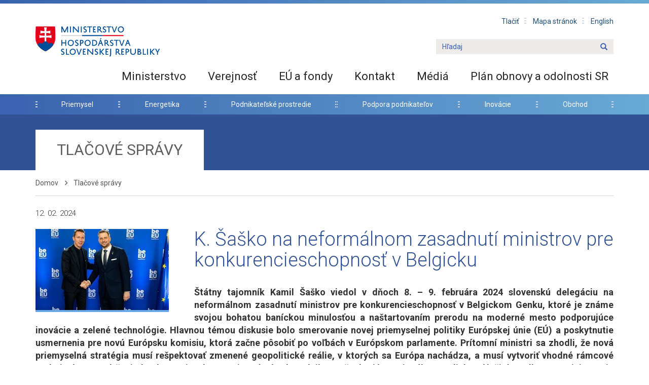

--- FILE ---
content_type: text/html; charset=UTF-8
request_url: https://www.economy.gov.sk/top/k-sasko-na-neformalnom-stretnuti-ministrov-pre-konkurencieschopnost-v-belgicku-1
body_size: 13093
content:
<!DOCTYPE html>
  <html lang="sk">
            <head>
        <meta charset="utf-8">
        <meta http-equiv="X-UA-Compatible" content="IE=edge">
        <meta name="viewport" content="width=device-width, initial-scale=1">
        <meta name="description" content="">
        <meta name="keywords" content="">
        <meta name="robots" content="index, follow">
        <meta name="author" content="">
                <link rel="alternate" hreflang="sk" type="application/atom+xml" href="https://www.economy.gov.sk/feed" title="RSS feed">
                <title>    K. &Scaron;a&scaron;ko na neform&aacute;lnom zasadnut&iacute; ministrov pre konkurencieschopnosť v Belgicku | Tlačov&eacute; spr&aacute;vy |
MHSR</title>
        <link href="https://fonts.googleapis.com/css?family=Roboto:300,400,500,700&subset=latin-ext" rel="stylesheet">
        <link href="/css/bootstrap.min.css" rel="stylesheet">
        <link href="/css/owl.carousel.min.css" rel="stylesheet">
                <link href="/css/app.css?7" rel="stylesheet">
            </head>
    <body>
    <header class="container-fluid">
    <div class="container mobile">
        <a href="https://www.economy.gov.sk">
            <img src="/images/mhsr-mobile-logo-sk.svg" class="header-logo"
                 alt="Ministerstvo hospodárstva slovenskej repobliky Logo">
        </a>
        <button type="button" class="navbar-toggle collapsed" data-toggle="modal" data-target="#navbar" value="Hľadať" aria-label="Name" aria-hidden="true">
            <span class="icon-bar"></span>
            <span class="icon-bar"></span>
            <span class="icon-bar"></span>
        </button>
    </div>
    <div class="collapse navbar-collapse mhsr-navbar">
        <div class="container-fluid header">
            <div class="container">
                <nav class="small-header-nav">

    <ul>
        <a href="#content" class="skip">Preskočiť na obsah</a>
        <li class="small-header-nav__print"><a href="#" onclick="window.print(); return false;">Tlačiť</a></li>
        <li><a href="/mapa-stranok">Mapa stránok</a></li>
        <li><a href="/en/ministry">English</a></li>
    </ul>
</nav>                <div class="header-logo-search">
                    <a href="https://www.economy.gov.sk">
                        <img src="/images/mhsr-logo-sk.svg" class="header-logo"
                             alt="Ministerstvo hospodárstva slovenskej repobliky Logo">
                    </a>
                    <form class="search" action="https://www.economy.gov.sk/search">
                    <label class="hidden" for="search" >  . </label>
                        <input id="search" name="search" value="Hľadaj">
                        <button type="submit" aria-label="Name" aria-hidden="true">
                            <span class="glyphicon glyphicon-search"></span>
                        </button> 
                         
                    </form>
                </div>
                <nav class="big-header-nav">
                    <ul class="with-subs">
                                                                                                        <li class="main ">
                                <a href="https://www.economy.gov.sk/ministerstvo">
                                    Ministerstvo
                                </a>
                                                                    <ul class="sub ">
                                                                                    <li><a class=""
                                                   href="https://www.economy.gov.sk/ministerstvo/informacie-o-mhsr">Inform&aacute;cie o MH SR</a></li>
                                                                                    <li><a class=""
                                                   href="https://www.economy.gov.sk/ministerstvo/prevencia-korupcie">Prevencia korupcie</a></li>
                                                                                    <li><a class=""
                                                   href="https://www.economy.gov.sk/ministerstvo/pripomienkove-konanie">Pripomienkov&eacute; konanie</a></li>
                                                                                    <li><a class=""
                                                   href="https://www.economy.gov.sk/ministerstvo/bezpecnost-a-krizove-riadenie">Bezpečnosť a kr&iacute;zov&eacute; riadenie</a></li>
                                                                                    <li><a class=""
                                                   href="https://www.economy.gov.sk/ministerstvo/legislativa">Legislat&iacute;va</a></li>
                                                                                    <li><a class=""
                                                   href="https://www.economy.gov.sk/ministerstvo/objednavky-a-faktury-1">Objedn&aacute;vky a fakt&uacute;ry</a></li>
                                                                                    <li><a class=""
                                                   href="https://www.economy.gov.sk/ministerstvo/zmluvy">Zmluvy</a></li>
                                                                                    <li><a class=""
                                                   href="https://www.economy.gov.sk/ministerstvo/rozpocet-mh-sr-1">Rozpočet MH SR </a></li>
                                                                                    <li><a class=""
                                                   href="https://www.economy.gov.sk/ministerstvo/dotacie">Dot&aacute;cie</a></li>
                                                                                    <li><a class=""
                                                   href="https://www.economy.gov.sk/ministerstvo/centrum-pre-hospodarske-otazky">In&scaron;tit&uacute;t hospod&aacute;rskych anal&yacute;z</a></li>
                                                                                    <li><a class=""
                                                   href="https://www.economy.gov.sk/ministerstvo/operacne-programy">Operačn&eacute; programy</a></li>
                                                                                    <li><a class=""
                                                   href="https://www.economy.gov.sk/ministerstvo/tlaciva-1">Tlačiv&aacute;</a></li>
                                                                                    <li><a class=""
                                                   href="https://www.economy.gov.sk/ministerstvo/register-ponukaneho-majetku-statu">Register pon&uacute;kan&eacute;ho majetku &scaron;t&aacute;tu</a></li>
                                                                                    <li><a class=""
                                                   href="https://www.economy.gov.sk/ministerstvo/publikacne-minimum">Publikačn&eacute; minimum</a></li>
                                                                                    <li><a class=""
                                                   href="https://www.economy.gov.sk/ministerstvo/zahranicne-pracovne-cesty">Zahraničn&eacute; pracovn&eacute; cesty</a></li>
                                                                            </ul>
                                                            </li>
                                                                                <li class="main ">
                                <a href="https://www.economy.gov.sk/verejnost">
                                    Verejnosť
                                </a>
                                                                    <ul class="sub ">
                                                                                    <li><a class=""
                                                   href="https://www.economy.gov.sk/verejnost/staznosti-a-peticie">Sťažnosti a pet&iacute;cie</a></li>
                                                                                    <li><a class=""
                                                   href="https://www.economy.gov.sk/verejnost/elektronicka-podatelna">Elektronick&aacute; podateľna</a></li>
                                                                                    <li><a class=""
                                                   href="https://www.economy.gov.sk/verejnost/pracovne-ponuky">Pracovn&eacute; ponuky</a></li>
                                                                                    <li><a class=""
                                                   href="https://www.economy.gov.sk/verejnost/verejne-obstaravanie">Verejn&eacute; obstar&aacute;vanie</a></li>
                                                                                    <li><a class=""
                                                   href="https://www.economy.gov.sk/verejnost/ziadost-o-informacie">Žiadosť o inform&aacute;cie</a></li>
                                                                                    <li><a class=""
                                                   href="https://www.economy.gov.sk/verejnost/ziadosti-o-zastitu">Žiadosti o z&aacute;&scaron;titu</a></li>
                                                                                    <li><a class=""
                                                   href="https://www.economy.gov.sk/verejnost/zoznamu-kontaktnych-miest-o-pravach-osob-so-zdravotnym-postihnutim">Zoznam kontaktn&yacute;ch miest pre osoby so zdravotn&yacute;m postihnut&iacute;m a zľavy pre držiteľov preukazov ŤZP</a></li>
                                                                                    <li><a class=""
                                                   href="https://www.economy.gov.sk/verejnost/ochrana-osobnych-udajov">Ochrana osobn&yacute;ch &uacute;dajov</a></li>
                                                                                    <li><a class=""
                                                   href="https://www.economy.gov.sk/verejnost/verejna-vyhlaska">Verejn&aacute; vyhl&aacute;&scaron;ka</a></li>
                                                                                    <li><a class=""
                                                   href="https://www.economy.gov.sk/verejnost/oznamenie-o-pouzivani-suborov-cookies">Ozn&aacute;menie o použ&iacute;van&iacute; s&uacute;borov cookies</a></li>
                                                                                    <li><a class=""
                                                   href="https://www.economy.gov.sk/verejnost/vyhlasenie-o-pristupnosti">Vyhl&aacute;senie o pr&iacute;stupnosti</a></li>
                                                                                    <li><a class=""
                                                   href="https://www.economy.gov.sk/verejnost/formular-oznamenie-nesuhlasu-v-sulade-s-ustanovenim-3-ods-6-zakona-c-712025-z-z">Formul&aacute;r - ozn&aacute;menie nes&uacute;hlasu v s&uacute;lade s ustanoven&iacute;m &sect; 3 ods. 6 z&aacute;kona č. 71/2025  Z. z.</a></li>
                                                                            </ul>
                                                            </li>
                                                                                <li class="main ">
                                <a href="https://www.economy.gov.sk/eu-a-fondy">
                                    E&Uacute; a fondy
                                </a>
                                                                    <ul class="sub ">
                                                                                    <li><a class=""
                                                   href="https://www.economy.gov.sk/eu-a-fondy/eurofondy">Fondy E&Uacute;</a></li>
                                                                                    <li><a class=""
                                                   href="https://www.economy.gov.sk/eu-a-fondy/europska-uzemna-spolupraca">Eur&oacute;pska &uacute;zemn&aacute; spolupr&aacute;ca</a></li>
                                                                                    <li><a class=""
                                                   href="https://www.economy.gov.sk/eu-a-fondy/vnutorny-trh-obchod-a-sluzby">Vn&uacute;torn&yacute; trh, služby a obchod</a></li>
                                                                                    <li><a class=""
                                                   href="https://www.economy.gov.sk/eu-a-fondy/samostatne-odkazy-na-sk-pres">Samostatn&eacute; odkazy na SK PRES</a></li>
                                                                            </ul>
                                                            </li>
                                                                                <li class="main ">
                                <a href="https://www.economy.gov.sk/kontakt">
                                    Kontakt
                                </a>
                                                            </li>
                                                                                <li class="main ">
                                <a href="https://www.economy.gov.sk/media">
                                    M&eacute;di&aacute;
                                </a>
                                                                    <ul class="sub  sub-right ">
                                                                                    <li><a class=""
                                                   href="https://www.economy.gov.sk/media/tlacovy-odbor">Tlačov&yacute; odbor</a></li>
                                                                                    <li><a class=""
                                                   href="https://www.economy.gov.sk/media/tlacove-spravy">Tlačov&eacute; spr&aacute;vy</a></li>
                                                                            </ul>
                                                            </li>
                                                                                <li class="main ">
                                <a href="https://www.economy.gov.sk/plan-obnovy">
                                    Pl&aacute;n obnovy a odolnosti SR
                                </a>
                                                            </li>
                                            </ul>
                </nav>
            </div>
        </div>
        <div class="container main-navigation">
            <nav>
                <ul class="with-subs">
                                                                                <li class="main ">
                        <a href="https://www.economy.gov.sk/priemysel">
                            Priemysel
                        </a>
                                                <ul class="sub ">
                                                        <li><a class=""
                                   href="https://www.economy.gov.sk/priemysel/e-mobilita-a-alternativne-paliva">E-mobilita a alternat&iacute;vne paliv&aacute;</a></li>
                                                        <li><a class=""
                                   href="https://www.economy.gov.sk/priemysel/politiky-eu">Politiky E&Uacute;</a></li>
                                                        <li><a class=""
                                   href="https://www.economy.gov.sk/priemysel/zakladne-informacie">Priemyseln&eacute; parky a z&oacute;ny</a></li>
                                                        <li><a class=""
                                   href="https://www.economy.gov.sk/priemysel/odvetvia">Odvetvia priemyselnej v&yacute;roby</a></li>
                                                    </ul>
                                            </li>
                                                            <li class="main ">
                        <a href="https://www.economy.gov.sk/energetika">
                            Energetika
                        </a>
                                                <ul class="sub ">
                                                        <li><a class=""
                                   href="https://www.economy.gov.sk/energetika/urcenie-instalovaneho-vykonu-zariadeni-na-vyrobu-elektriny-z-oze-a-kvet-na-ktore-sa-vztahuje-podpora-pre-rok-2019">Určenie in&scaron;talovan&eacute;ho v&yacute;konu zariaden&iacute; z OZE a KVET </a></li>
                                                        <li><a class=""
                                   href="https://www.economy.gov.sk/energetika/energeticka-politika">Energetick&aacute; politika</a></li>
                                                        <li><a class=""
                                   href="https://www.economy.gov.sk/energetika/obnovitelne-zdroje-energie">Obnoviteľn&eacute; zdroje energie</a></li>
                                                        <li><a class=""
                                   href="https://www.economy.gov.sk/energetika/integrovany-narodny-energeticky-a-klimaticky-plan-na-roky-2021-2030">Integrovan&yacute; n&aacute;rodn&yacute; energetick&yacute; a klimatick&yacute; pl&aacute;n na roky 2021-2030</a></li>
                                                        <li><a class=""
                                   href="https://www.economy.gov.sk/energetika/surovinova-politika">Surovinov&aacute; politika</a></li>
                                                        <li><a class=""
                                   href="https://www.economy.gov.sk/energetika/legislativa">Legislat&iacute;va</a></li>
                                                        <li><a class=""
                                   href="https://www.economy.gov.sk/energetika/medzinarodna-spolupraca">Medzin&aacute;rodn&aacute; spolupr&aacute;ca</a></li>
                                                        <li><a class=""
                                   href="https://www.economy.gov.sk/energetika/energeticka-efektivnost">Energetick&aacute; efekt&iacute;vnosť</a></li>
                                                        <li><a class=""
                                   href="https://www.economy.gov.sk/energetika/jadrova-energetika-v-sr">Jadrov&aacute; energetika</a></li>
                                                        <li><a class=""
                                   href="https://www.economy.gov.sk/energetika/garantovana-energeticka-sluzba-pre-verejny-sektor">Garantovan&aacute; energetick&aacute; služba pre verejn&yacute; sektor</a></li>
                                                        <li><a class=""
                                   href="https://www.economy.gov.sk/energetika/efektivna-sadzba-odvodu-do-narodneho-jadroveho-fondu">Efekt&iacute;vna sadzba odvodu do N&aacute;rodn&eacute;ho jadrov&eacute;ho fondu</a></li>
                                                        <li><a class=""
                                   href="https://www.economy.gov.sk/energetika/kompenzacia-podnikatelom">Kompenz&aacute;cia podnikateľom</a></li>
                                                        <li><a class=""
                                   href="https://www.economy.gov.sk/energetika/vyzva-na-predkladanie-ponuk-do-aukcie-na-vyber-vykupcu-elektriny">V&yacute;zva na predkladanie pon&uacute;k do aukcie na v&yacute;ber v&yacute;kupcu elektriny</a></li>
                                                        <li><a class=""
                                   href="https://www.economy.gov.sk/energetika/vyzva-na-predkladanie-ponuk-na-zariadenia-s-pravom-na-podporu">V&yacute;zva na predkladanie pon&uacute;k na zariadenia s pr&aacute;vom na podporu</a></li>
                                                        <li><a class=""
                                   href="https://www.economy.gov.sk/energetika/modernizacny-fond">Modernizačn&yacute; fond</a></li>
                                                        <li><a class=""
                                   href="https://www.economy.gov.sk/energetika/vyplatene-energodotacie-a-kompenzacie">Kompenz&aacute;cie a dot&aacute;cie cien energi&iacute;</a></li>
                                                        <li><a class=""
                                   href="https://www.economy.gov.sk/energetika/vyzva-na-predkladanie-ponuk-do-vyberoveho-konania-na-zariadenia-vyrobcu-elektriny-s-pravom-na-podporu">V&yacute;zva  na predkladanie pon&uacute;k do v&yacute;berov&eacute;ho konania   na zariadenia v&yacute;robcu elektriny s pr&aacute;vom na podporu</a></li>
                                                    </ul>
                                            </li>
                                                            <li class="main ">
                        <a href="https://www.economy.gov.sk/podnikatelske-prostredie">
                            Podnikateľsk&eacute; prostredie
                        </a>
                                                <ul class="sub ">
                                                        <li><a class=""
                                   href="https://www.economy.gov.sk/podnikatelske-prostredie/virtualny-ucet-predkladatelov">Opatrenie 1in2out</a></li>
                                                        <li><a class=""
                                   href="https://www.economy.gov.sk/podnikatelske-prostredie/ex-post-hodnotenie-regulacii-posobiacich-v-podnikatelskom-prostredi">Opatrenie Ex post</a></li>
                                                        <li><a class=""
                                   href="https://www.economy.gov.sk/podnikatelske-prostredie/reforma-goldplating">Opatrenie Goldplating</a></li>
                                                        <li><a class=""
                                   href="https://www.economy.gov.sk/podnikatelske-prostredie/opatrenia-na-zlepsenie-podnikatelskeho-prostredia">Opatrenie Antibyrokratick&eacute; bal&iacute;čky</a></li>
                                                        <li><a class=""
                                   href="https://www.economy.gov.sk/podnikatelske-prostredie/lepsia-regulacia">Lep&scaron;ia regul&aacute;cia</a></li>
                                                        <li><a class=""
                                   href="https://www.economy.gov.sk/podnikatelske-prostredie/jednotna-metodika">Jednotn&aacute; metodika na posudzovanie vybran&yacute;ch vplyvov</a></li>
                                                        <li><a class=""
                                   href="https://www.economy.gov.sk/podnikatelske-prostredie/konzultacie">Konzult&aacute;cie</a></li>
                                                        <li><a class=""
                                   href="https://www.economy.gov.sk/podnikatelske-prostredie/model-mh-sr">Analytick&yacute; model</a></li>
                                                        <li><a class=""
                                   href="https://www.economy.gov.sk/podnikatelske-prostredie/centra-podnikovych-sluzieb">Centr&aacute; podnikov&yacute;ch služieb (BSC)</a></li>
                                                        <li><a class=""
                                   href="https://www.economy.gov.sk/podnikatelske-prostredie/technologicke-centra">Technologick&eacute; centr&aacute;</a></li>
                                                        <li><a class=""
                                   href="https://www.economy.gov.sk/podnikatelske-prostredie/internacionalizacia-firiem">Internacionaliz&aacute;cia firiem</a></li>
                                                        <li><a class=""
                                   href="https://www.economy.gov.sk/podnikatelske-prostredie/podpora-podniakania">Podpora podnikania</a></li>
                                                        <li><a class=""
                                   href="https://www.economy.gov.sk/podnikatelske-prostredie/legislativa-podpory-podnikatelskeho-prostredia">Legislat&iacute;va podpory podnikateľsk&eacute;ho prostredia</a></li>
                                                        <li><a class=""
                                   href="https://www.economy.gov.sk/podnikatelske-prostredie/cudzinci-foreigners">Cudzinci - Foreigners</a></li>
                                                        <li><a class=""
                                   href="https://www.economy.gov.sk/podnikatelske-prostredie/preverovanie-zahranicnych-investicii">Preverovanie zahraničn&yacute;ch invest&iacute;ci&iacute; </a></li>
                                                        <li><a class=""
                                   href="https://www.economy.gov.sk/podnikatelske-prostredie/kontakty-pre-predkladatelov">Kontakty</a></li>
                                                        <li><a class=""
                                   href="https://www.economy.gov.sk/podnikatelske-prostredie/konferencia-lepsie-zakony-pre-lepsie-podnikanie">Konferencia &bdquo;Lep&scaron;ie z&aacute;kony pre lep&scaron;ie podnikanie&ldquo;</a></li>
                                                        <li><a class=""
                                   href="https://www.economy.gov.sk/podnikatelske-prostredie/rada-vlady-sr-pre-konkurencieschopnost-a-produktivitu-2025">Rada vl&aacute;dy SR pre konkurencieschopnosť a produktivitu 2025</a></li>
                                                    </ul>
                                            </li>
                                                            <li class="main ">
                        <a href="https://www.economy.gov.sk/podpora-investicii">
                            Podpora podnikateľov
                        </a>
                                                <ul class="sub  sub-right ">
                                                        <li><a class=""
                                   href="https://www.economy.gov.sk/podpora-investicii/plan-obnovy">Pl&aacute;n obnovy</a></li>
                                                        <li><a class=""
                                   href="https://www.economy.gov.sk/podpora-investicii/strukturalne-fondy-u">&Scaron;truktur&aacute;lne fondy E&Uacute;</a></li>
                                                        <li><a class=""
                                   href="https://www.economy.gov.sk/podpora-investicii/inovacie">Inov&aacute;cie</a></li>
                                                        <li><a class=""
                                   href="https://www.economy.gov.sk/podpora-investicii/dotacie">Dot&aacute;cie</a></li>
                                                        <li><a class=""
                                   href="https://www.economy.gov.sk/podpora-investicii/podpora-investicii">Podpora invest&iacute;ci&iacute; </a></li>
                                                    </ul>
                                            </li>
                                                            <li class="main ">
                        <a href="https://www.economy.gov.sk/inovacie">
                            Inov&aacute;cie
                        </a>
                                                <ul class="sub  sub-right ">
                                                        <li><a class=""
                                   href="https://www.economy.gov.sk/inovacie/strategie-a-politiky">Strat&eacute;gie a politiky</a></li>
                                                        <li><a class=""
                                   href="https://www.economy.gov.sk/inovacie/podporne-nastroje">Podporn&eacute; n&aacute;stroje</a></li>
                                                        <li><a class=""
                                   href="https://www.economy.gov.sk/inovacie/podujatia">Podujatia a s&uacute;ťaže</a></li>
                                                        <li><a class=""
                                   href="https://www.economy.gov.sk/inovacie/medzinarodna-spolupraca">Medzin&aacute;rodn&aacute; spolupr&aacute;ca</a></li>
                                                        <li><a class=""
                                   href="https://www.economy.gov.sk/inovacie/podnikatelsky-zamer-na-realizaciu-inovativneho-projektu">Startup v&iacute;za</a></li>
                                                    </ul>
                                            </li>
                                                            <li class="main ">
                        <a href="https://www.economy.gov.sk/obchod">
                            Obchod
                        </a>
                                                <ul class="sub  sub-right ">
                                                        <li><a class=""
                                   href="https://www.economy.gov.sk/obchod/centrum-pre-chemicke-latky-a-pripravky">Centrum pre chemick&eacute; l&aacute;tky a pr&iacute;pravky</a></li>
                                                        <li><a class=""
                                   href="https://www.economy.gov.sk/obchod/ochrana-spotrebitela">Ochrana spotrebiteľa</a></li>
                                                        <li><a class=""
                                   href="https://www.economy.gov.sk/obchod/bilateralne-obchodne-vztahy">Bilater&aacute;lne obchodn&eacute; vzťahy SR</a></li>
                                                        <li><a class=""
                                   href="https://www.economy.gov.sk/obchod/multilateralne-obchodne-vztahy">Multilater&aacute;lne obchodn&eacute; vzťahy</a></li>
                                                        <li><a class=""
                                   href="https://www.economy.gov.sk/obchod/obchodne-vztahy-s-tretimi-krajinami">Obchodn&eacute; vzťahy E&Uacute; s tret&iacute;mi krajinami</a></li>
                                                        <li><a class=""
                                   href="https://www.economy.gov.sk/obchod/podpora-exportu">Podpora exportu</a></li>
                                                        <li><a class=""
                                   href="https://www.economy.gov.sk/obchod/obchodne-opatrenia-dovoznevyvozne-obmedzenia">Obchodn&eacute; opatrenia - dovozn&eacute;/v&yacute;vozn&eacute; obmedzenia</a></li>
                                                        <li><a class=""
                                   href="https://www.economy.gov.sk/obchod/narodny-organ-pre-zakaz-chemickych-zbrani">N&aacute;rodn&yacute; org&aacute;n SR pre z&aacute;kaz chemick&yacute;ch zbran&iacute;</a></li>
                                                        <li><a class=""
                                   href="https://www.economy.gov.sk/obchod/e-kolok">E - kolok</a></li>
                                                        <li><a class=""
                                   href="https://www.economy.gov.sk/obchod/brexit-informacie-pre-obcanov-a-podniky">BREXIT - inform&aacute;cie pre podnikateľov</a></li>
                                                        <li><a class=""
                                   href="https://www.economy.gov.sk/obchod/sankcie-voci-rusku-a-bielorusku">Sankcie voči Ruskej feder&aacute;cii a Bielorusku</a></li>
                                                    </ul>
                                            </li>
                                    </ul>
            </nav>
        </div>
    </div>
    <div id="navbar" class="mobile-menu">
        <div class="mobile-menu__inner">
            <a href="https://www.economy.gov.sk" class="mobile-menu__logo">
                <img src="/images/mhsr-footer-logo-sk.svg" alt="Ministerstvo hospodárstva slovenskej repobliky Logo">
            </a>
            <div class="mobile-menu__mid">
                <form class="search" action="https://www.economy.gov.sk/search">
                    <input id="search" name="search" value="Hľadaj">
                    <button type="submit" value="Hľadať" aria-label="Name" aria-hidden="true">
                        <span class="glyphicon glyphicon-search"></span>
                    </button>
                </form>

                <nav class="mobile-menu__nav mobile-menu__nav--main">
                    <ul class="with-subs with-subs--click">
                                                                                                        <li class="main ">
                                <a href="https://www.economy.gov.sk/ministerstvo" class=" has-sub ">
                                    Ministerstvo
                                </a>
                                                                    <ul class="sub">
                                        <li><a href="#" class="with-subs--click__back">Sp&auml;ť</a></li>
                                        <li><a href="https://www.economy.gov.sk/ministerstvo" class="with-subs--sub-header">
                                            Ministerstvo
                                        </a></li>
                                                                                    <li><a class=""
                                                   href="https://www.economy.gov.sk/ministerstvo/informacie-o-mhsr">Inform&aacute;cie o MH SR</a></li>
                                                                                    <li><a class=""
                                                   href="https://www.economy.gov.sk/ministerstvo/prevencia-korupcie">Prevencia korupcie</a></li>
                                                                                    <li><a class=""
                                                   href="https://www.economy.gov.sk/ministerstvo/pripomienkove-konanie">Pripomienkov&eacute; konanie</a></li>
                                                                                    <li><a class=""
                                                   href="https://www.economy.gov.sk/ministerstvo/bezpecnost-a-krizove-riadenie">Bezpečnosť a kr&iacute;zov&eacute; riadenie</a></li>
                                                                                    <li><a class=""
                                                   href="https://www.economy.gov.sk/ministerstvo/legislativa">Legislat&iacute;va</a></li>
                                                                                    <li><a class=""
                                                   href="https://www.economy.gov.sk/ministerstvo/objednavky-a-faktury-1">Objedn&aacute;vky a fakt&uacute;ry</a></li>
                                                                                    <li><a class=""
                                                   href="https://www.economy.gov.sk/ministerstvo/zmluvy">Zmluvy</a></li>
                                                                                    <li><a class=""
                                                   href="https://www.economy.gov.sk/ministerstvo/rozpocet-mh-sr-1">Rozpočet MH SR </a></li>
                                                                                    <li><a class=""
                                                   href="https://www.economy.gov.sk/ministerstvo/dotacie">Dot&aacute;cie</a></li>
                                                                                    <li><a class=""
                                                   href="https://www.economy.gov.sk/ministerstvo/centrum-pre-hospodarske-otazky">In&scaron;tit&uacute;t hospod&aacute;rskych anal&yacute;z</a></li>
                                                                                    <li><a class=""
                                                   href="https://www.economy.gov.sk/ministerstvo/operacne-programy">Operačn&eacute; programy</a></li>
                                                                                    <li><a class=""
                                                   href="https://www.economy.gov.sk/ministerstvo/tlaciva-1">Tlačiv&aacute;</a></li>
                                                                                    <li><a class=""
                                                   href="https://www.economy.gov.sk/ministerstvo/register-ponukaneho-majetku-statu">Register pon&uacute;kan&eacute;ho majetku &scaron;t&aacute;tu</a></li>
                                                                                    <li><a class=""
                                                   href="https://www.economy.gov.sk/ministerstvo/publikacne-minimum">Publikačn&eacute; minimum</a></li>
                                                                                    <li><a class=""
                                                   href="https://www.economy.gov.sk/ministerstvo/zahranicne-pracovne-cesty">Zahraničn&eacute; pracovn&eacute; cesty</a></li>
                                                                            </ul>
                                                            </li>
                                                                                <li class="main ">
                                <a href="https://www.economy.gov.sk/verejnost" class=" has-sub ">
                                    Verejnosť
                                </a>
                                                                    <ul class="sub">
                                        <li><a href="#" class="with-subs--click__back">Sp&auml;ť</a></li>
                                        <li><a href="https://www.economy.gov.sk/verejnost" class="with-subs--sub-header">
                                            Verejnosť
                                        </a></li>
                                                                                    <li><a class=""
                                                   href="https://www.economy.gov.sk/verejnost/staznosti-a-peticie">Sťažnosti a pet&iacute;cie</a></li>
                                                                                    <li><a class=""
                                                   href="https://www.economy.gov.sk/verejnost/elektronicka-podatelna">Elektronick&aacute; podateľna</a></li>
                                                                                    <li><a class=""
                                                   href="https://www.economy.gov.sk/verejnost/pracovne-ponuky">Pracovn&eacute; ponuky</a></li>
                                                                                    <li><a class=""
                                                   href="https://www.economy.gov.sk/verejnost/verejne-obstaravanie">Verejn&eacute; obstar&aacute;vanie</a></li>
                                                                                    <li><a class=""
                                                   href="https://www.economy.gov.sk/verejnost/ziadost-o-informacie">Žiadosť o inform&aacute;cie</a></li>
                                                                                    <li><a class=""
                                                   href="https://www.economy.gov.sk/verejnost/ziadosti-o-zastitu">Žiadosti o z&aacute;&scaron;titu</a></li>
                                                                                    <li><a class=""
                                                   href="https://www.economy.gov.sk/verejnost/zoznamu-kontaktnych-miest-o-pravach-osob-so-zdravotnym-postihnutim">Zoznam kontaktn&yacute;ch miest pre osoby so zdravotn&yacute;m postihnut&iacute;m a zľavy pre držiteľov preukazov ŤZP</a></li>
                                                                                    <li><a class=""
                                                   href="https://www.economy.gov.sk/verejnost/ochrana-osobnych-udajov">Ochrana osobn&yacute;ch &uacute;dajov</a></li>
                                                                                    <li><a class=""
                                                   href="https://www.economy.gov.sk/verejnost/verejna-vyhlaska">Verejn&aacute; vyhl&aacute;&scaron;ka</a></li>
                                                                                    <li><a class=""
                                                   href="https://www.economy.gov.sk/verejnost/oznamenie-o-pouzivani-suborov-cookies">Ozn&aacute;menie o použ&iacute;van&iacute; s&uacute;borov cookies</a></li>
                                                                                    <li><a class=""
                                                   href="https://www.economy.gov.sk/verejnost/vyhlasenie-o-pristupnosti">Vyhl&aacute;senie o pr&iacute;stupnosti</a></li>
                                                                                    <li><a class=""
                                                   href="https://www.economy.gov.sk/verejnost/formular-oznamenie-nesuhlasu-v-sulade-s-ustanovenim-3-ods-6-zakona-c-712025-z-z">Formul&aacute;r - ozn&aacute;menie nes&uacute;hlasu v s&uacute;lade s ustanoven&iacute;m &sect; 3 ods. 6 z&aacute;kona č. 71/2025  Z. z.</a></li>
                                                                            </ul>
                                                            </li>
                                                                                <li class="main ">
                                <a href="https://www.economy.gov.sk/eu-a-fondy" class=" has-sub ">
                                    E&Uacute; a fondy
                                </a>
                                                                    <ul class="sub">
                                        <li><a href="#" class="with-subs--click__back">Sp&auml;ť</a></li>
                                        <li><a href="https://www.economy.gov.sk/eu-a-fondy" class="with-subs--sub-header">
                                            E&Uacute; a fondy
                                        </a></li>
                                                                                    <li><a class=""
                                                   href="https://www.economy.gov.sk/eu-a-fondy/eurofondy">Fondy E&Uacute;</a></li>
                                                                                    <li><a class=""
                                                   href="https://www.economy.gov.sk/eu-a-fondy/europska-uzemna-spolupraca">Eur&oacute;pska &uacute;zemn&aacute; spolupr&aacute;ca</a></li>
                                                                                    <li><a class=""
                                                   href="https://www.economy.gov.sk/eu-a-fondy/vnutorny-trh-obchod-a-sluzby">Vn&uacute;torn&yacute; trh, služby a obchod</a></li>
                                                                                    <li><a class=""
                                                   href="https://www.economy.gov.sk/eu-a-fondy/samostatne-odkazy-na-sk-pres">Samostatn&eacute; odkazy na SK PRES</a></li>
                                                                            </ul>
                                                            </li>
                                                                                <li class="main ">
                                <a href="https://www.economy.gov.sk/kontakt" class="">
                                    Kontakt
                                </a>
                                                            </li>
                                                                                <li class="main ">
                                <a href="https://www.economy.gov.sk/media" class=" has-sub ">
                                    M&eacute;di&aacute;
                                </a>
                                                                    <ul class="sub">
                                        <li><a href="#" class="with-subs--click__back">Sp&auml;ť</a></li>
                                        <li><a href="https://www.economy.gov.sk/media" class="with-subs--sub-header">
                                            M&eacute;di&aacute;
                                        </a></li>
                                                                                    <li><a class=""
                                                   href="https://www.economy.gov.sk/media/tlacovy-odbor">Tlačov&yacute; odbor</a></li>
                                                                                    <li><a class=""
                                                   href="https://www.economy.gov.sk/media/tlacove-spravy">Tlačov&eacute; spr&aacute;vy</a></li>
                                                                            </ul>
                                                            </li>
                                                                                <li class="main ">
                                <a href="https://www.economy.gov.sk/plan-obnovy" class="">
                                    Pl&aacute;n obnovy a odolnosti SR
                                </a>
                                                            </li>
                                            </ul>
                </nav>
                <nav class="mobile-menu__nav mobile-menu__nav--sub">
                    <ul class="with-subs with-subs--click">
                                                                                                        <li class="main ">
                                <a href="https://www.economy.gov.sk/priemysel" class=" has-sub ">
                                    Priemysel
                                </a>
                                                                    <ul class="sub">
                                        <li><a href="#" class="with-subs--click__back">Sp&auml;ť</a></li>
                                        <li><a href="https://www.economy.gov.sk/priemysel" class="with-subs--sub-header">
                                            Priemysel
                                        </a></li>
                                                                                    <li><a class=""
                                                   href="https://www.economy.gov.sk/priemysel/e-mobilita-a-alternativne-paliva">E-mobilita a alternat&iacute;vne paliv&aacute;</a></li>
                                                                                    <li><a class=""
                                                   href="https://www.economy.gov.sk/priemysel/politiky-eu">Politiky E&Uacute;</a></li>
                                                                                    <li><a class=""
                                                   href="https://www.economy.gov.sk/priemysel/zakladne-informacie">Priemyseln&eacute; parky a z&oacute;ny</a></li>
                                                                                    <li><a class=""
                                                   href="https://www.economy.gov.sk/priemysel/odvetvia">Odvetvia priemyselnej v&yacute;roby</a></li>
                                                                            </ul>
                                                            </li>
                                                                                <li class="main ">
                                <a href="https://www.economy.gov.sk/energetika" class=" has-sub ">
                                    Energetika
                                </a>
                                                                    <ul class="sub">
                                        <li><a href="#" class="with-subs--click__back">Sp&auml;ť</a></li>
                                        <li><a href="https://www.economy.gov.sk/energetika" class="with-subs--sub-header">
                                            Energetika
                                        </a></li>
                                                                                    <li><a class=""
                                                   href="https://www.economy.gov.sk/energetika/urcenie-instalovaneho-vykonu-zariadeni-na-vyrobu-elektriny-z-oze-a-kvet-na-ktore-sa-vztahuje-podpora-pre-rok-2019">Určenie in&scaron;talovan&eacute;ho v&yacute;konu zariaden&iacute; z OZE a KVET </a></li>
                                                                                    <li><a class=""
                                                   href="https://www.economy.gov.sk/energetika/energeticka-politika">Energetick&aacute; politika</a></li>
                                                                                    <li><a class=""
                                                   href="https://www.economy.gov.sk/energetika/obnovitelne-zdroje-energie">Obnoviteľn&eacute; zdroje energie</a></li>
                                                                                    <li><a class=""
                                                   href="https://www.economy.gov.sk/energetika/integrovany-narodny-energeticky-a-klimaticky-plan-na-roky-2021-2030">Integrovan&yacute; n&aacute;rodn&yacute; energetick&yacute; a klimatick&yacute; pl&aacute;n na roky 2021-2030</a></li>
                                                                                    <li><a class=""
                                                   href="https://www.economy.gov.sk/energetika/surovinova-politika">Surovinov&aacute; politika</a></li>
                                                                                    <li><a class=""
                                                   href="https://www.economy.gov.sk/energetika/legislativa">Legislat&iacute;va</a></li>
                                                                                    <li><a class=""
                                                   href="https://www.economy.gov.sk/energetika/medzinarodna-spolupraca">Medzin&aacute;rodn&aacute; spolupr&aacute;ca</a></li>
                                                                                    <li><a class=""
                                                   href="https://www.economy.gov.sk/energetika/energeticka-efektivnost">Energetick&aacute; efekt&iacute;vnosť</a></li>
                                                                                    <li><a class=""
                                                   href="https://www.economy.gov.sk/energetika/jadrova-energetika-v-sr">Jadrov&aacute; energetika</a></li>
                                                                                    <li><a class=""
                                                   href="https://www.economy.gov.sk/energetika/garantovana-energeticka-sluzba-pre-verejny-sektor">Garantovan&aacute; energetick&aacute; služba pre verejn&yacute; sektor</a></li>
                                                                                    <li><a class=""
                                                   href="https://www.economy.gov.sk/energetika/efektivna-sadzba-odvodu-do-narodneho-jadroveho-fondu">Efekt&iacute;vna sadzba odvodu do N&aacute;rodn&eacute;ho jadrov&eacute;ho fondu</a></li>
                                                                                    <li><a class=""
                                                   href="https://www.economy.gov.sk/energetika/kompenzacia-podnikatelom">Kompenz&aacute;cia podnikateľom</a></li>
                                                                                    <li><a class=""
                                                   href="https://www.economy.gov.sk/energetika/vyzva-na-predkladanie-ponuk-do-aukcie-na-vyber-vykupcu-elektriny">V&yacute;zva na predkladanie pon&uacute;k do aukcie na v&yacute;ber v&yacute;kupcu elektriny</a></li>
                                                                                    <li><a class=""
                                                   href="https://www.economy.gov.sk/energetika/vyzva-na-predkladanie-ponuk-na-zariadenia-s-pravom-na-podporu">V&yacute;zva na predkladanie pon&uacute;k na zariadenia s pr&aacute;vom na podporu</a></li>
                                                                                    <li><a class=""
                                                   href="https://www.economy.gov.sk/energetika/modernizacny-fond">Modernizačn&yacute; fond</a></li>
                                                                                    <li><a class=""
                                                   href="https://www.economy.gov.sk/energetika/vyplatene-energodotacie-a-kompenzacie">Kompenz&aacute;cie a dot&aacute;cie cien energi&iacute;</a></li>
                                                                                    <li><a class=""
                                                   href="https://www.economy.gov.sk/energetika/vyzva-na-predkladanie-ponuk-do-vyberoveho-konania-na-zariadenia-vyrobcu-elektriny-s-pravom-na-podporu">V&yacute;zva  na predkladanie pon&uacute;k do v&yacute;berov&eacute;ho konania   na zariadenia v&yacute;robcu elektriny s pr&aacute;vom na podporu</a></li>
                                                                            </ul>
                                                            </li>
                                                                                <li class="main ">
                                <a href="https://www.economy.gov.sk/podnikatelske-prostredie" class=" has-sub ">
                                    Podnikateľsk&eacute; prostredie
                                </a>
                                                                    <ul class="sub">
                                        <li><a href="#" class="with-subs--click__back">Sp&auml;ť</a></li>
                                        <li><a href="https://www.economy.gov.sk/podnikatelske-prostredie" class="with-subs--sub-header">
                                            Podnikateľsk&eacute; prostredie
                                        </a></li>
                                                                                    <li><a class=""
                                                   href="https://www.economy.gov.sk/podnikatelske-prostredie/virtualny-ucet-predkladatelov">Opatrenie 1in2out</a></li>
                                                                                    <li><a class=""
                                                   href="https://www.economy.gov.sk/podnikatelske-prostredie/ex-post-hodnotenie-regulacii-posobiacich-v-podnikatelskom-prostredi">Opatrenie Ex post</a></li>
                                                                                    <li><a class=""
                                                   href="https://www.economy.gov.sk/podnikatelske-prostredie/reforma-goldplating">Opatrenie Goldplating</a></li>
                                                                                    <li><a class=""
                                                   href="https://www.economy.gov.sk/podnikatelske-prostredie/opatrenia-na-zlepsenie-podnikatelskeho-prostredia">Opatrenie Antibyrokratick&eacute; bal&iacute;čky</a></li>
                                                                                    <li><a class=""
                                                   href="https://www.economy.gov.sk/podnikatelske-prostredie/lepsia-regulacia">Lep&scaron;ia regul&aacute;cia</a></li>
                                                                                    <li><a class=""
                                                   href="https://www.economy.gov.sk/podnikatelske-prostredie/jednotna-metodika">Jednotn&aacute; metodika na posudzovanie vybran&yacute;ch vplyvov</a></li>
                                                                                    <li><a class=""
                                                   href="https://www.economy.gov.sk/podnikatelske-prostredie/konzultacie">Konzult&aacute;cie</a></li>
                                                                                    <li><a class=""
                                                   href="https://www.economy.gov.sk/podnikatelske-prostredie/model-mh-sr">Analytick&yacute; model</a></li>
                                                                                    <li><a class=""
                                                   href="https://www.economy.gov.sk/podnikatelske-prostredie/centra-podnikovych-sluzieb">Centr&aacute; podnikov&yacute;ch služieb (BSC)</a></li>
                                                                                    <li><a class=""
                                                   href="https://www.economy.gov.sk/podnikatelske-prostredie/technologicke-centra">Technologick&eacute; centr&aacute;</a></li>
                                                                                    <li><a class=""
                                                   href="https://www.economy.gov.sk/podnikatelske-prostredie/internacionalizacia-firiem">Internacionaliz&aacute;cia firiem</a></li>
                                                                                    <li><a class=""
                                                   href="https://www.economy.gov.sk/podnikatelske-prostredie/podpora-podniakania">Podpora podnikania</a></li>
                                                                                    <li><a class=""
                                                   href="https://www.economy.gov.sk/podnikatelske-prostredie/legislativa-podpory-podnikatelskeho-prostredia">Legislat&iacute;va podpory podnikateľsk&eacute;ho prostredia</a></li>
                                                                                    <li><a class=""
                                                   href="https://www.economy.gov.sk/podnikatelske-prostredie/cudzinci-foreigners">Cudzinci - Foreigners</a></li>
                                                                                    <li><a class=""
                                                   href="https://www.economy.gov.sk/podnikatelske-prostredie/preverovanie-zahranicnych-investicii">Preverovanie zahraničn&yacute;ch invest&iacute;ci&iacute; </a></li>
                                                                                    <li><a class=""
                                                   href="https://www.economy.gov.sk/podnikatelske-prostredie/kontakty-pre-predkladatelov">Kontakty</a></li>
                                                                                    <li><a class=""
                                                   href="https://www.economy.gov.sk/podnikatelske-prostredie/konferencia-lepsie-zakony-pre-lepsie-podnikanie">Konferencia &bdquo;Lep&scaron;ie z&aacute;kony pre lep&scaron;ie podnikanie&ldquo;</a></li>
                                                                                    <li><a class=""
                                                   href="https://www.economy.gov.sk/podnikatelske-prostredie/rada-vlady-sr-pre-konkurencieschopnost-a-produktivitu-2025">Rada vl&aacute;dy SR pre konkurencieschopnosť a produktivitu 2025</a></li>
                                                                            </ul>
                                                            </li>
                                                                                <li class="main ">
                                <a href="https://www.economy.gov.sk/podpora-investicii" class=" has-sub ">
                                    Podpora podnikateľov
                                </a>
                                                                    <ul class="sub">
                                        <li><a href="#" class="with-subs--click__back">Sp&auml;ť</a></li>
                                        <li><a href="https://www.economy.gov.sk/podpora-investicii" class="with-subs--sub-header">
                                            Podpora podnikateľov
                                        </a></li>
                                                                                    <li><a class=""
                                                   href="https://www.economy.gov.sk/podpora-investicii/plan-obnovy">Pl&aacute;n obnovy</a></li>
                                                                                    <li><a class=""
                                                   href="https://www.economy.gov.sk/podpora-investicii/strukturalne-fondy-u">&Scaron;truktur&aacute;lne fondy E&Uacute;</a></li>
                                                                                    <li><a class=""
                                                   href="https://www.economy.gov.sk/podpora-investicii/inovacie">Inov&aacute;cie</a></li>
                                                                                    <li><a class=""
                                                   href="https://www.economy.gov.sk/podpora-investicii/dotacie">Dot&aacute;cie</a></li>
                                                                                    <li><a class=""
                                                   href="https://www.economy.gov.sk/podpora-investicii/podpora-investicii">Podpora invest&iacute;ci&iacute; </a></li>
                                                                            </ul>
                                                            </li>
                                                                                <li class="main ">
                                <a href="https://www.economy.gov.sk/inovacie" class=" has-sub ">
                                    Inov&aacute;cie
                                </a>
                                                                    <ul class="sub">
                                        <li><a href="#" class="with-subs--click__back">Sp&auml;ť</a></li>
                                        <li><a href="https://www.economy.gov.sk/inovacie" class="with-subs--sub-header">
                                            Inov&aacute;cie
                                        </a></li>
                                                                                    <li><a class=""
                                                   href="https://www.economy.gov.sk/inovacie/strategie-a-politiky">Strat&eacute;gie a politiky</a></li>
                                                                                    <li><a class=""
                                                   href="https://www.economy.gov.sk/inovacie/podporne-nastroje">Podporn&eacute; n&aacute;stroje</a></li>
                                                                                    <li><a class=""
                                                   href="https://www.economy.gov.sk/inovacie/podujatia">Podujatia a s&uacute;ťaže</a></li>
                                                                                    <li><a class=""
                                                   href="https://www.economy.gov.sk/inovacie/medzinarodna-spolupraca">Medzin&aacute;rodn&aacute; spolupr&aacute;ca</a></li>
                                                                                    <li><a class=""
                                                   href="https://www.economy.gov.sk/inovacie/podnikatelsky-zamer-na-realizaciu-inovativneho-projektu">Startup v&iacute;za</a></li>
                                                                            </ul>
                                                            </li>
                                                                                <li class="main ">
                                <a href="https://www.economy.gov.sk/obchod" class=" has-sub ">
                                    Obchod
                                </a>
                                                                    <ul class="sub">
                                        <li><a href="#" class="with-subs--click__back">Sp&auml;ť</a></li>
                                        <li><a href="https://www.economy.gov.sk/obchod" class="with-subs--sub-header">
                                            Obchod
                                        </a></li>
                                                                                    <li><a class=""
                                                   href="https://www.economy.gov.sk/obchod/centrum-pre-chemicke-latky-a-pripravky">Centrum pre chemick&eacute; l&aacute;tky a pr&iacute;pravky</a></li>
                                                                                    <li><a class=""
                                                   href="https://www.economy.gov.sk/obchod/ochrana-spotrebitela">Ochrana spotrebiteľa</a></li>
                                                                                    <li><a class=""
                                                   href="https://www.economy.gov.sk/obchod/bilateralne-obchodne-vztahy">Bilater&aacute;lne obchodn&eacute; vzťahy SR</a></li>
                                                                                    <li><a class=""
                                                   href="https://www.economy.gov.sk/obchod/multilateralne-obchodne-vztahy">Multilater&aacute;lne obchodn&eacute; vzťahy</a></li>
                                                                                    <li><a class=""
                                                   href="https://www.economy.gov.sk/obchod/obchodne-vztahy-s-tretimi-krajinami">Obchodn&eacute; vzťahy E&Uacute; s tret&iacute;mi krajinami</a></li>
                                                                                    <li><a class=""
                                                   href="https://www.economy.gov.sk/obchod/podpora-exportu">Podpora exportu</a></li>
                                                                                    <li><a class=""
                                                   href="https://www.economy.gov.sk/obchod/obchodne-opatrenia-dovoznevyvozne-obmedzenia">Obchodn&eacute; opatrenia - dovozn&eacute;/v&yacute;vozn&eacute; obmedzenia</a></li>
                                                                                    <li><a class=""
                                                   href="https://www.economy.gov.sk/obchod/narodny-organ-pre-zakaz-chemickych-zbrani">N&aacute;rodn&yacute; org&aacute;n SR pre z&aacute;kaz chemick&yacute;ch zbran&iacute;</a></li>
                                                                                    <li><a class=""
                                                   href="https://www.economy.gov.sk/obchod/e-kolok">E - kolok</a></li>
                                                                                    <li><a class=""
                                                   href="https://www.economy.gov.sk/obchod/brexit-informacie-pre-obcanov-a-podniky">BREXIT - inform&aacute;cie pre podnikateľov</a></li>
                                                                                    <li><a class=""
                                                   href="https://www.economy.gov.sk/obchod/sankcie-voci-rusku-a-bielorusku">Sankcie voči Ruskej feder&aacute;cii a Bielorusku</a></li>
                                                                            </ul>
                                                            </li>
                                            </ul>
                </nav>
            </div>
            <div class="mobile-menu__footer">
                <nav class="small-header-nav">

    <ul>
        <a href="#content" class="skip">Preskočiť na obsah</a>
        <li class="small-header-nav__print"><a href="#" onclick="window.print(); return false;">Tlačiť</a></li>
        <li><a href="/mapa-stranok">Mapa stránok</a></li>
        <li><a href="/en/ministry">English</a></li>
    </ul>
</nav>            </div>
        </div>
    </div>
</header>    
        <section class="container-fluid header-carousel">
        <div class="container">
            <div style="height: 110px;"></div>
                        <div class="top-title">
                <!--img src="/img/o-nas.png"--> <span>Tlačov&eacute; spr&aacute;vy</span>
            </div>
            <div class="clearfix"></div>
        </div>
    </section>
    <main id="content">
    
<section class="container article">
    <ol class="breadcrumb">
        <li><a href="https://www.economy.gov.sk">Domov</a></li>
        <li><a href="https://www.economy.gov.sk/top">Tlačov&eacute; spr&aacute;vy</a></li>
        K. &Scaron;a&scaron;ko na neform&aacute;lnom zasadnut&iacute; ministrov pre konkurencieschopnosť v Belgicku
    </ol>

    <div class="row m-b-40">
        <article class="col-xs-12">
            <small class="date">12. 02. 2024</small>
                                        <div class="news">
                    <img class="article-detail-img" src="/uploads/article-images/tYv98c8V-thumb-press.jpeg" alt="">
                </div>
                        <h2>K. &Scaron;a&scaron;ko na neform&aacute;lnom zasadnut&iacute; ministrov pre konkurencieschopnosť v Belgicku</h2>
            <p class="MsoNormal" style="text-align: justify;"><strong>&Scaron;t&aacute;tny tajomn&iacute;k Kamil &Scaron;a&scaron;ko viedol v&nbsp;dňoch 8. &ndash; 9. febru&aacute;ra 2024 slovensk&uacute; deleg&aacute;ciu na neform&aacute;lnom zasadnut&iacute; ministrov pre konkurencieschopnosť v&nbsp;Belgickom Genku, ktor&eacute; je zn&aacute;me svojou bohatou ban&iacute;ckou minulosťou a na&scaron;tartovan&iacute;m prerodu na modern&eacute; mesto podporuj&uacute;ce inov&aacute;cie a&nbsp;zelen&eacute; technol&oacute;gie. Hlavnou t&eacute;mou diskusie bolo smerovanie novej priemyselnej politiky Eur&oacute;pskej &uacute;nie (E&Uacute;) a&nbsp;poskytnutie usmernenia pre nov&uacute; Eur&oacute;psku komisiu, ktor&aacute; začne p&ocirc;sobiť po voľb&aacute;ch v Eur&oacute;pskom parlamente. Pr&iacute;tomn&iacute; ministri sa zhodli, že nov&aacute; priemyseln&aacute; strat&eacute;gia mus&iacute; re&scaron;pektovať zmenen&eacute; geopolitick&eacute; re&aacute;lie, v&nbsp;ktor&yacute;ch sa Eur&oacute;pa nach&aacute;dza, a&nbsp;mus&iacute; vytvoriť vhodn&eacute; r&aacute;mcov&eacute; podmienky pre udržanie konkurencieschopnosti eur&oacute;pskych podnikov re&scaron;pektuj&uacute;c region&aacute;lne rozdiely. D&ocirc;ležit&yacute;m odkazom ministrov je nutnosť posilniť sebestačnosť hospod&aacute;rstva E&Uacute; a&nbsp;posilniť odolnosť dod&aacute;vateľsk&yacute;ch reťazcov zn&iacute;žen&iacute;m z&aacute;vislost&iacute; na dovoze v&yacute;robkov, surov&iacute;n a&nbsp;technol&oacute;gi&iacute;.&nbsp;</strong></p>
<p style="text-align: justify;">K. &Scaron;a&scaron;ko v&nbsp;diskusii zd&ocirc;raznil, že:<em> &bdquo;Eur&oacute;pske politiky musia rie&scaron;iť hlavn&eacute; probl&eacute;my, ktor&yacute;m podnikatelia čelia, najm&auml; vysok&eacute; ceny energi&iacute;. V&nbsp;kr&iacute;zov&yacute;ch časoch je nutn&eacute; pokračovať v&nbsp;&scaron;t&aacute;tnej podpore podnikov, z&nbsp;dlhodob&eacute;ho hľadiska v&scaron;ak podnikatelia musia mať vytvoren&eacute; podmienky, ktor&eacute; im umožnia &uacute;spe&scaron;ne čeliť zahraničnej konkurencii.&ldquo;</em> Popri podpore podnikateľov sa v&scaron;ak podľa K. &Scaron;a&scaron;ka nesmie zab&uacute;dať ani na soci&aacute;lne aspekty, prechod na zelen&eacute; a&nbsp;digit&aacute;lne hospod&aacute;rstvo mus&iacute; &iacute;sť ruka v&nbsp;ruke so zvy&scaron;ovan&iacute;m životnej &uacute;rovne občanov.</p>
<p style="text-align: justify;">V&nbsp;diskusii na t&eacute;mu prepojenia inov&aacute;ci&iacute; s&nbsp;priemyslom a&nbsp;o&nbsp;budovan&iacute; technologickej infra&scaron;trukt&uacute;ry Slovensko vyzdvihlo d&ocirc;ležitosť lep&scaron;ieho pr&iacute;stupu podnikateľov k&nbsp;finančn&yacute;m programom E&Uacute;, zjednodu&scaron;enie registr&aacute;cie pr&aacute;v na ochranu v&yacute;sledkov v&yacute;skumu, najm&auml; patentov a&nbsp;pr&iacute;nosy cezhraničnej v&yacute;meny expertov. K. &Scaron;a&scaron;ko upozornil na probl&eacute;m, s&nbsp;ktor&yacute;m sa stret&aacute;vaj&uacute; inovat&iacute;vne firmy v snahe z&iacute;skať financovanie na svoje produkty pred ich &uacute;spe&scaron;n&yacute;m trhov&yacute;m presaden&iacute;m.</p>
<p style="text-align: justify;">Existuj&uacute; možnosti, ako&nbsp; z&iacute;skať dostupn&eacute; financovanie na z&aacute;kladn&yacute; v&yacute;skum, ktor&yacute; je zv&auml;č&scaron;a hraden&yacute; z&nbsp;verejn&yacute;ch zdrojov, av&scaron;ak kritick&yacute;m bodom je&nbsp;financovanie potrebn&eacute; na komerčn&eacute; presadenie produktu, na čo je potrebn&yacute; s&uacute;kromn&yacute; kapit&aacute;l. Pr&aacute;ve ten je veľakr&aacute;t problematick&eacute; v&nbsp;E&Uacute; z&iacute;skať.</p>
<p style="text-align: justify;">Rokovanie ministrov končilo pracovn&yacute;m obedom, ktor&eacute;ho hosťom bol i b&yacute;val&yacute; taliansky premi&eacute;r Enrico Letta. E. Letta bol poveren&yacute; vypracovan&iacute;m nez&aacute;vislej hodnotiacej spr&aacute;vy o&nbsp;stave jednotn&eacute;ho trhu E&Uacute;.</p>
<p style="text-align: justify;">&nbsp;&nbsp;</p>
<p>Tlacov&yacute; odbor MH SR</p>
        </article>
    </div>

</section>
    </main>
    <section class="container-fluid bannerbar">
    <div class="container">
        <div class="row">
                                                        <div class="col-xs-12 col-sm-4 bannerbar-item red-border">
                        <a href="https://zelenadomacnostiam.sk/sk/">
                                                        <img src="/uploads/banners/00ZBdWYE-thumb-banner-footer.png" alt="Zelen&aacute; dom&aacute;cnostiam">
                            <h2>Zelen&aacute; dom&aacute;cnostiam</h2>
                        </a>
                    </div>
                                    <div class="col-xs-12 col-sm-4 bannerbar-item blue-border">
                        <a href="http://www.soi.sk/sk/Novinky-SOI.soi">
                                                        <img src="/uploads/banners/2qpKGMdg-thumb-banner-footer.png" alt="Ochrana spotrebiteľa">
                            <h2>Ochrana spotrebiteľa</h2>
                        </a>
                    </div>
                                    <div class="col-xs-12 col-sm-4 bannerbar-item green-border">
                        <a href="http://www.sario.sk/sk/investujte-na-slovensku">
                                                        <img src="/uploads/banners/9lM16Zly-thumb-banner-footer.jpg" alt="Investujte na Slovensku">
                            <h2>Investujte na Slovensku</h2>
                        </a>
                    </div>
                            </div>
</section>
    <section class="container-fluid partners">
    <div class="container">
        <div id="partners-slider" class="owl-carousel">
                                                <div class="item">
                        <a href="https://www.mhsr.sk/ministerstvo/operacne-programy/operacny-program-kvalita-zivotneho-prostredia-1">
                                                        <img src="/uploads/banners/9E9LzGxy-thumb-banner-partners.jpg" alt="Logo OP Kvalita životn&eacute;ho prostredia">
                        </a>
                    </div>
                                    <div class="item">
                        <a href="https://www.mhsr.sk/obchod/brexit-informacie-pre-obcanov-a-podniky">
                                                        <img src="/uploads/banners/kjLWfQ7g-thumb-banner-partners.png" alt="Brexit">
                        </a>
                    </div>
                                    <div class="item">
                        <a href="https://www.mhsr.sk/obchod/obchodne-vztahy-s-tretimi-krajinami/nastroje-na-ochranu-obchodu/eu-spolocne-chranime">
                                                        <img src="/uploads/banners/FSLc8wrz-thumb-banner-partners.PNG" alt="EU protects">
                        </a>
                    </div>
                                    <div class="item">
                        <a href="https://www.mhsr.sk/obchod/multilateralne-obchodne-vztahy/wto">
                                                        <img src="/uploads/banners/ox3RAsPb-thumb-banner-partners.png" alt="E&Uacute; a WTO">
                        </a>
                    </div>
                                    <div class="item">
                        <a href="https://www.mhsr.sk/obchod/obchodne-vztahy-s-tretimi-krajinami/dohody-eu-s-tretimi-krajinami">
                                                        <img src="/uploads/banners/Gn0twYEx-thumb-banner-partners.png" alt="E&Uacute; a svet">
                        </a>
                    </div>
                                    <div class="item">
                        <a href="https://www.mhsr.sk/obchod/obchodne-vztahy-s-tretimi-krajinami/dohody-eu-s-tretimi-krajinami/dohoda-o-hospodarskom-partnerstve-medzi-europskou-uniou-a-japonskom-epa">
                                                        <img src="/uploads/banners/grYik15Y-thumb-banner-partners.png" alt="E&Uacute; a Japonsko">
                        </a>
                    </div>
                                    <div class="item">
                        <a href="https://www.mhsr.sk/podnikatelske-prostredie/lepsia-regulacia/narodny-projekt-zlepsovanie-podnikatelskeho-prostredia-na-slovensku-a-hodnotenie-politik-v-kompetencii-ministerstva-hospodarstva-sr">
                                                        <img src="/uploads/banners/XS4dS3ny-thumb-banner-partners.png" alt="Operačn&yacute; program efekt&iacute;vna verejn&aacute; spr&aacute;va">
                        </a>
                    </div>
                                    <div class="item">
                        <a href="https://www.economy.gov.sk/obchod/ochrana-spotrebitela/europske-spotrebitelske-centrum-v-sr">
                                                        <img src="/uploads/banners/7vHJGwY7-thumb-banner-partners.png" alt="Eur&oacute;pske spotrebiteľsk&eacute; centrum">
                        </a>
                    </div>
                                    <div class="item">
                        <a href="http://www.statutar.sk/">
                                                        <img src="/uploads/banners/lJQZCTNW-thumb-banner-partners.gif" alt="&Scaron;tatut&aacute;r">
                        </a>
                    </div>
                                    <div class="item">
                        <a href="http://www.priemyselneparkyslovenska.sk/">
                                                        <img src="/uploads/banners/gE8AOnEP-thumb-banner-partners.png" alt="Priemyseln&eacute; parky">
                        </a>
                    </div>
                                    <div class="item">
                        <a href="https://www.economy.gov.sk/podnikatelske-prostredie/jednotna-metodika">
                                                        <img src="/uploads/banners/lFQ7ca67-thumb-banner-partners.jpg" alt="Jednotn&aacute; metodika na posudzovanie vybran&yacute;ch vplyvov">
                        </a>
                    </div>
                                    <div class="item">
                        <a href="https://podnikame.mhsr.sk/">
                                                        <img src="/uploads/banners/iIXFqR1A-thumb-banner-partners.jpg" alt="Ekonomick&eacute; opatrenia">
                        </a>
                    </div>
                                    <div class="item">
                        <a href="http://www.opii.gov.sk/">
                                                        <img src="/uploads/banners/xCNV8Oo2-thumb-banner-partners.jpg" alt="OP Integrovan&aacute; infra&scaron;trukt&uacute;ra">
                        </a>
                    </div>
                                    <div class="item">
                        <a href="https://www.mzv.sk/znacka-slovenska/strucny-prehlad-doterajsich-aktivit">
                                                        <img src="/uploads/banners/M3ih0Ptv-thumb-banner-partners.jpg" alt="Dobr&yacute; n&aacute;pad Slovensko">
                        </a>
                    </div>
                                    <div class="item">
                        <a href="http://www.siea.sk/bezplatne-poradenstvo/">
                                                        <img src="/uploads/banners/xgdMko42-thumb-banner-partners.jpg" alt="Žiť energiou">
                        </a>
                    </div>
                                    <div class="item">
                        <a href="https://www.economy.gov.sk/obchod/multilateralne-obchodne-vztahy/oecd">
                                                        <img src="/uploads/banners/gopQ5RjR-thumb-banner-partners.png" alt="Smernica OECD">
                        </a>
                    </div>
                                    <div class="item">
                        <a href="https://www.economy.gov.sk/obchod/e-kolok">
                                                        <img src="/uploads/banners/o73u5Jum-thumb-banner-partners.jpg" alt="E kolok">
                        </a>
                    </div>
                                    <div class="item">
                        <a href="http://www.sario.sk/sk/exportujte-do-zahranicia/veltrhy-vystavy">
                                                        <img src="/uploads/banners/gNsq9Q0M-thumb-banner-partners.jpg" alt="Prihl&aacute;&scaron;ka na v&yacute;stavy a veľtrhy">
                        </a>
                    </div>
                                    <div class="item">
                        <a href="https://www.economy.gov.sk/eu-a-fondy/eurofondy/programove-obdobie-2014-2020-operacny-program-vyskum-a-inovacie ">
                                                        <img src="/uploads/banners/RahLQEw8-thumb-banner-partners.jpg" alt="Operačn&yacute; program v&yacute;skum a inov&aacute;cie ">
                        </a>
                    </div>
                                    <div class="item">
                        <a href="https://www.mhsr.sk/podpora-investicii/plan-obnovy">
                                                        <img src="/uploads/banners/bJu7dTG0-thumb-banner-partners.png" alt="logo Pl&aacute;nu obnovy a odolnosti">
                        </a>
                    </div>
                                    </div>
    </div>
</section>    <section class="container-fluid contact">
    <div class="container">
        <div class="row">
            <div class="col-xs-12 col-md-6">
                <h1>Kontakt</h1>
                <address>
                    Ministerstvo hospod&aacute;rstva Slovenskej republiky<br>
                    Mlynské nivy 44/A<br>
                    827 15 Bratislava 29<br>
                    IČO: 00686832
                </address>
                <p class="contact-info">
                    <a href="mailto:info@economy.gov.sk"><i class="glyphicon glyphicon-envelope"></i>
                        info@economy.gov.sk</a><br>
                    <a href="tel:+4212485441111"><i class="glyphicon glyphicon-earphone"></i> 00421 2 4854 1111</a><br>
                    <a href="http://www.facebook.com/mhsr.sk"><b class="fb-icon">f</b> www.facebook.com/mhsr.sk</a>
                </p>
            </div>
            <div class="col-xs-12 col-md-6 map-col">
                <div id="footer-map"></div>
            </div>
        </div>
    </div>
    <div id="footer-map"></div>
</section>

<section class="container-fluid sitemap">
    <a id="up" >
        <span class="glyphicon glyphicon glyphicon-chevron-up"></span>
    </a>
    <div class="container">
        <nav class="row sitemap">
                        <ul class="col-xs-12 col-sm-2">
                                <li class="title">Priemysel</li>
                                                                            <li><a href="https://www.economy.gov.sk/priemysel/e-mobilita-a-alternativne-paliva">E-mobilita a alternat&iacute;vne paliv&aacute;</a></li>
                                            <li><a href="https://www.economy.gov.sk/priemysel/politiky-eu">Politiky E&Uacute;</a></li>
                                            <li><a href="https://www.economy.gov.sk/priemysel/zakladne-informacie">Priemyseln&eacute; parky a z&oacute;ny</a></li>
                                            <li><a href="https://www.economy.gov.sk/priemysel/odvetvia">Odvetvia priemyselnej v&yacute;roby</a></li>
                                                </ul>
                        <ul class="col-xs-12 col-sm-2">
                                <li class="title">Energetika</li>
                                                                            <li><a href="https://www.economy.gov.sk/energetika/urcenie-instalovaneho-vykonu-zariadeni-na-vyrobu-elektriny-z-oze-a-kvet-na-ktore-sa-vztahuje-podpora-pre-rok-2019">Určenie in&scaron;talovan&eacute;ho v&yacute;konu zariaden&iacute; z OZE a KVET </a></li>
                                            <li><a href="https://www.economy.gov.sk/energetika/energeticka-politika">Energetick&aacute; politika</a></li>
                                            <li><a href="https://www.economy.gov.sk/energetika/obnovitelne-zdroje-energie">Obnoviteľn&eacute; zdroje energie</a></li>
                                            <li><a href="https://www.economy.gov.sk/energetika/integrovany-narodny-energeticky-a-klimaticky-plan-na-roky-2021-2030">Integrovan&yacute; n&aacute;rodn&yacute; energetick&yacute; a klimatick&yacute; pl&aacute;n na roky 2021-2030</a></li>
                                            <li><a href="https://www.economy.gov.sk/energetika/surovinova-politika">Surovinov&aacute; politika</a></li>
                                            <li><a href="https://www.economy.gov.sk/energetika/legislativa">Legislat&iacute;va</a></li>
                                            <li><a href="https://www.economy.gov.sk/energetika/medzinarodna-spolupraca">Medzin&aacute;rodn&aacute; spolupr&aacute;ca</a></li>
                                            <li><a href="https://www.economy.gov.sk/energetika/energeticka-efektivnost">Energetick&aacute; efekt&iacute;vnosť</a></li>
                                            <li><a href="https://www.economy.gov.sk/energetika/jadrova-energetika-v-sr">Jadrov&aacute; energetika</a></li>
                                            <li><a href="https://www.economy.gov.sk/energetika/garantovana-energeticka-sluzba-pre-verejny-sektor">Garantovan&aacute; energetick&aacute; služba pre verejn&yacute; sektor</a></li>
                                            <li><a href="https://www.economy.gov.sk/energetika/efektivna-sadzba-odvodu-do-narodneho-jadroveho-fondu">Efekt&iacute;vna sadzba odvodu do N&aacute;rodn&eacute;ho jadrov&eacute;ho fondu</a></li>
                                            <li><a href="https://www.economy.gov.sk/energetika/kompenzacia-podnikatelom">Kompenz&aacute;cia podnikateľom</a></li>
                                            <li><a href="https://www.economy.gov.sk/energetika/vyzva-na-predkladanie-ponuk-do-aukcie-na-vyber-vykupcu-elektriny">V&yacute;zva na predkladanie pon&uacute;k do aukcie na v&yacute;ber v&yacute;kupcu elektriny</a></li>
                                            <li><a href="https://www.economy.gov.sk/energetika/vyzva-na-predkladanie-ponuk-na-zariadenia-s-pravom-na-podporu">V&yacute;zva na predkladanie pon&uacute;k na zariadenia s pr&aacute;vom na podporu</a></li>
                                            <li><a href="https://www.economy.gov.sk/energetika/modernizacny-fond">Modernizačn&yacute; fond</a></li>
                                            <li><a href="https://www.economy.gov.sk/energetika/vyplatene-energodotacie-a-kompenzacie">Kompenz&aacute;cie a dot&aacute;cie cien energi&iacute;</a></li>
                                            <li><a href="https://www.economy.gov.sk/energetika/vyzva-na-predkladanie-ponuk-do-vyberoveho-konania-na-zariadenia-vyrobcu-elektriny-s-pravom-na-podporu">V&yacute;zva  na predkladanie pon&uacute;k do v&yacute;berov&eacute;ho konania   na zariadenia v&yacute;robcu elektriny s pr&aacute;vom na podporu</a></li>
                                                </ul>
                        <ul class="col-xs-12 col-sm-2">
                                <li class="title">Podnikateľsk&eacute; prostredie</li>
                                                                            <li><a href="https://www.economy.gov.sk/podnikatelske-prostredie/virtualny-ucet-predkladatelov">Opatrenie 1in2out</a></li>
                                            <li><a href="https://www.economy.gov.sk/podnikatelske-prostredie/ex-post-hodnotenie-regulacii-posobiacich-v-podnikatelskom-prostredi">Opatrenie Ex post</a></li>
                                            <li><a href="https://www.economy.gov.sk/podnikatelske-prostredie/reforma-goldplating">Opatrenie Goldplating</a></li>
                                            <li><a href="https://www.economy.gov.sk/podnikatelske-prostredie/opatrenia-na-zlepsenie-podnikatelskeho-prostredia">Opatrenie Antibyrokratick&eacute; bal&iacute;čky</a></li>
                                            <li><a href="https://www.economy.gov.sk/podnikatelske-prostredie/lepsia-regulacia">Lep&scaron;ia regul&aacute;cia</a></li>
                                            <li><a href="https://www.economy.gov.sk/podnikatelske-prostredie/jednotna-metodika">Jednotn&aacute; metodika na posudzovanie vybran&yacute;ch vplyvov</a></li>
                                            <li><a href="https://www.economy.gov.sk/podnikatelske-prostredie/konzultacie">Konzult&aacute;cie</a></li>
                                            <li><a href="https://www.economy.gov.sk/podnikatelske-prostredie/model-mh-sr">Analytick&yacute; model</a></li>
                                            <li><a href="https://www.economy.gov.sk/podnikatelske-prostredie/centra-podnikovych-sluzieb">Centr&aacute; podnikov&yacute;ch služieb (BSC)</a></li>
                                            <li><a href="https://www.economy.gov.sk/podnikatelske-prostredie/technologicke-centra">Technologick&eacute; centr&aacute;</a></li>
                                            <li><a href="https://www.economy.gov.sk/podnikatelske-prostredie/internacionalizacia-firiem">Internacionaliz&aacute;cia firiem</a></li>
                                            <li><a href="https://www.economy.gov.sk/podnikatelske-prostredie/podpora-podniakania">Podpora podnikania</a></li>
                                            <li><a href="https://www.economy.gov.sk/podnikatelske-prostredie/legislativa-podpory-podnikatelskeho-prostredia">Legislat&iacute;va podpory podnikateľsk&eacute;ho prostredia</a></li>
                                            <li><a href="https://www.economy.gov.sk/podnikatelske-prostredie/cudzinci-foreigners">Cudzinci - Foreigners</a></li>
                                            <li><a href="https://www.economy.gov.sk/podnikatelske-prostredie/preverovanie-zahranicnych-investicii">Preverovanie zahraničn&yacute;ch invest&iacute;ci&iacute; </a></li>
                                            <li><a href="https://www.economy.gov.sk/podnikatelske-prostredie/kontakty-pre-predkladatelov">Kontakty</a></li>
                                            <li><a href="https://www.economy.gov.sk/podnikatelske-prostredie/konferencia-lepsie-zakony-pre-lepsie-podnikanie">Konferencia &bdquo;Lep&scaron;ie z&aacute;kony pre lep&scaron;ie podnikanie&ldquo;</a></li>
                                            <li><a href="https://www.economy.gov.sk/podnikatelske-prostredie/rada-vlady-sr-pre-konkurencieschopnost-a-produktivitu-2025">Rada vl&aacute;dy SR pre konkurencieschopnosť a produktivitu 2025</a></li>
                                                </ul>
                        <ul class="col-xs-12 col-sm-2">
                                <li class="title">Podpora podnikateľov</li>
                                                                            <li><a href="https://www.economy.gov.sk/podpora-investicii/plan-obnovy">Pl&aacute;n obnovy</a></li>
                                            <li><a href="https://www.economy.gov.sk/podpora-investicii/strukturalne-fondy-u">&Scaron;truktur&aacute;lne fondy E&Uacute;</a></li>
                                            <li><a href="https://www.economy.gov.sk/podpora-investicii/inovacie">Inov&aacute;cie</a></li>
                                            <li><a href="https://www.economy.gov.sk/podpora-investicii/dotacie">Dot&aacute;cie</a></li>
                                            <li><a href="https://www.economy.gov.sk/podpora-investicii/podpora-investicii">Podpora invest&iacute;ci&iacute; </a></li>
                                                </ul>
                        <ul class="col-xs-12 col-sm-2">
                                <li class="title">Inov&aacute;cie</li>
                                                                            <li><a href="https://www.economy.gov.sk/inovacie/strategie-a-politiky">Strat&eacute;gie a politiky</a></li>
                                            <li><a href="https://www.economy.gov.sk/inovacie/podporne-nastroje">Podporn&eacute; n&aacute;stroje</a></li>
                                            <li><a href="https://www.economy.gov.sk/inovacie/podujatia">Podujatia a s&uacute;ťaže</a></li>
                                            <li><a href="https://www.economy.gov.sk/inovacie/medzinarodna-spolupraca">Medzin&aacute;rodn&aacute; spolupr&aacute;ca</a></li>
                                            <li><a href="https://www.economy.gov.sk/inovacie/podnikatelsky-zamer-na-realizaciu-inovativneho-projektu">Startup v&iacute;za</a></li>
                                                </ul>
                        <ul class="col-xs-12 col-sm-2">
                                <li class="title">Obchod</li>
                                                                            <li><a href="https://www.economy.gov.sk/obchod/centrum-pre-chemicke-latky-a-pripravky">Centrum pre chemick&eacute; l&aacute;tky a pr&iacute;pravky</a></li>
                                            <li><a href="https://www.economy.gov.sk/obchod/ochrana-spotrebitela">Ochrana spotrebiteľa</a></li>
                                            <li><a href="https://www.economy.gov.sk/obchod/bilateralne-obchodne-vztahy">Bilater&aacute;lne obchodn&eacute; vzťahy SR</a></li>
                                            <li><a href="https://www.economy.gov.sk/obchod/multilateralne-obchodne-vztahy">Multilater&aacute;lne obchodn&eacute; vzťahy</a></li>
                                            <li><a href="https://www.economy.gov.sk/obchod/obchodne-vztahy-s-tretimi-krajinami">Obchodn&eacute; vzťahy E&Uacute; s tret&iacute;mi krajinami</a></li>
                                            <li><a href="https://www.economy.gov.sk/obchod/podpora-exportu">Podpora exportu</a></li>
                                            <li><a href="https://www.economy.gov.sk/obchod/obchodne-opatrenia-dovoznevyvozne-obmedzenia">Obchodn&eacute; opatrenia - dovozn&eacute;/v&yacute;vozn&eacute; obmedzenia</a></li>
                                            <li><a href="https://www.economy.gov.sk/obchod/narodny-organ-pre-zakaz-chemickych-zbrani">N&aacute;rodn&yacute; org&aacute;n SR pre z&aacute;kaz chemick&yacute;ch zbran&iacute;</a></li>
                                            <li><a href="https://www.economy.gov.sk/obchod/e-kolok">E - kolok</a></li>
                                            <li><a href="https://www.economy.gov.sk/obchod/brexit-informacie-pre-obcanov-a-podniky">BREXIT - inform&aacute;cie pre podnikateľov</a></li>
                                            <li><a href="https://www.economy.gov.sk/obchod/sankcie-voci-rusku-a-bielorusku">Sankcie voči Ruskej feder&aacute;cii a Bielorusku</a></li>
                                                </ul>
                    </nav>
    </div>
</section>
<footer class="container-fluid">
    <div class="container">
        <div class="row">
            <div class="col-xs-12 col-sm-3">
                <img src="/images/mhsr-footer-logo-sk.svg" alt="Ministerstvo hospodárstva SR">
            </div>
            <div class="col-xs-12 col-sm-5 text-center">
                &copy; 2009 - 2016
                <u>Ministerstvo hospod&aacute;rstva Slovenskej republiky</u>
            </div>
            <div class="col-xs-12 col-sm-4 text-right">
                <a href="mailto:webmaster@economy.gov.sk">Technick&aacute; podpora</a>
            </div>
        </div>
    </div>
</footer>
        <script type="text/javascript">
//<![CDATA[
window["_csrf_"] = "[base64]";
//]]>
</script><script type="text/javascript" src="/TSbd/0848c2b931ab20001c8cfcac68cbaace097328bea7a4a15bc926a94cc484245440a4dbb344df77a4?type=2"></script><script src="https://www.economy.gov.sk/js/jquery-3.1.0.min.js"></script>

        <script src="https://www.economy.gov.sk/js/bootstrap.min.js"></script>

        <script src="https://www.economy.gov.sk/js/owl.carousel.min.js"></script>

        <script src="https://www.economy.gov.sk/js/swiper.min.js"></script>

        <script src="https://www.economy.gov.sk/js/custom.js?3"></script>

        <script src="https://www.economy.gov.sk/js/jquery.dotdotdot.min.js"></script>

        <script async defer src="https://maps.googleapis.com/maps/api/js?key=AIzaSyDRYLxDImzE9KomDHWnRBwsHjusc4ftf1s&callback=initMap" type="text/javascript"></script>
        <script>
            (function(i,s,o,g,r,a,m){i['GoogleAnalyticsObject']=r;i[r]=i[r]||function(){
                    (i[r].q=i[r].q||[]).push(arguments)},i[r].l=1*new Date();a=s.createElement(o),
                m=s.getElementsByTagName(o)[0];a.async=1;a.src=g;m.parentNode.insertBefore(a,m)
            })(window,document,'script','https://www.google-analytics.com/analytics.js','ga');

            ga('create', 'UA-102323334-1', 'auto');
            ga('send', 'pageview');

        </script>
        <script>
            (function(h,o,t,j,a,r){
                h.hj=h.hj||function(){(h.hj.q=h.hj.q||[]).push(arguments)};
                h._hjSettings={hjid:567465,hjsv:5};
                a=o.getElementsByTagName('head')[0];
                r=o.createElement('script');r.async=1;
                r.src=t+h._hjSettings.hjid+j+h._hjSettings.hjsv;
                a.appendChild(r);
            })(window,document,'//static.hotjar.com/c/hotjar-','.js?sv=');
        </script>
            </body>
</html>

--- FILE ---
content_type: image/svg+xml
request_url: https://www.economy.gov.sk/images/mhsr-logo-sk.svg
body_size: 20196
content:
<?xml version="1.0" encoding="UTF-8" standalone="no"?>
<svg
   xmlns:dc="http://purl.org/dc/elements/1.1/"
   xmlns:cc="http://creativecommons.org/ns#"
   xmlns:rdf="http://www.w3.org/1999/02/22-rdf-syntax-ns#"
   xmlns:svg="http://www.w3.org/2000/svg"
   xmlns="http://www.w3.org/2000/svg"
   viewBox="0 0 538.82935 131.1608"
   height="131.1608"
   width="538.82935"
   xml:space="preserve"
   id="svg2"
   version="1.1"><metadata
     id="metadata8"><rdf:RDF><cc:Work
         rdf:about=""><dc:format>image/svg+xml</dc:format><dc:type
           rdf:resource="http://purl.org/dc/dcmitype/StillImage" /></cc:Work></rdf:RDF></metadata><defs
     id="defs6"><clipPath
       id="clipPath30"
       clipPathUnits="userSpaceOnUse"><path
         id="path28"
         d="M 0,98.371 H 404.122 V 0 H 0 Z" /></clipPath><clipPath
       id="clipPath202"
       clipPathUnits="userSpaceOnUse"><path
         id="path200"
         d="M 32.262,98.151 H 1.201 C 1.201,98.151 0,86.734 0,61.629 v 0 C 0,36.525 18.989,23.833 32.262,17.438 v 0 c 13.276,6.395 32.263,19.087 32.263,44.191 v 0 c 0,25.105 -1.2,36.522 -1.2,36.522 v 0 z" /></clipPath></defs><g
     transform="matrix(1.3333333,0,0,-1.3333333,0,131.1608)"
     id="g10"><g
       transform="translate(102.7341,98.1234)"
       id="g12"><path
         id="path14"
         style="fill:#004e98;fill-opacity:1;fill-rule:nonzero;stroke:none"
         d="M 0,0 -7.926,-15.529 -15.579,0 h -3.21 v -19.405 h 2.963 v 12.714 l 6.493,-12.714 h 2.642 L 0,-6.468 V -19.405 H 2.962 L 2.962,0 Z" /></g><path
       id="path16"
       style="fill:#004e98;fill-opacity:1;fill-rule:nonzero;stroke:none"
       d="m 112.115,78.719 h 2.962 v 19.405 h -2.962 z" /><g
       transform="translate(137.7657,98.1234)"
       id="g18"><path
         id="path20"
         style="fill:#004e98;fill-opacity:1;fill-rule:nonzero;stroke:none"
         d="M 0,0 V -14.467 L -13.85,0 h -2.42 v -19.405 h 2.963 V -4.962 L 0.568,-19.405 H 2.964 L 2.964,0 Z" /></g><path
       id="path22"
       style="fill:#004e98;fill-opacity:1;fill-rule:nonzero;stroke:none"
       d="m 147.146,78.719 h 2.963 v 19.405 h -2.963 z" /><g
       id="g24"><g
         clip-path="url(#clipPath30)"
         id="g26"><g
           transform="translate(156.2075,83.2612)"
           id="g32"><path
             id="path34"
             style="fill:#004e98;fill-opacity:1;fill-rule:nonzero;stroke:none"
             d="m 0,0 c 0.864,-0.988 2.765,-2.074 4.32,-2.074 1.803,0 3.111,1.037 3.111,2.814 0,3.358 -8.098,2.889 -8.098,8.815 0,3.456 2.864,5.554 5.679,5.554 1.827,0 3.21,-0.667 3.974,-1.333 V 9.999 c -0.691,1.012 -2.172,2.37 -3.95,2.37 -1.654,0 -2.716,-1.111 -2.716,-2.691 0,-3.629 8.172,-3.012 8.172,-8.814 0,-3.63 -3.036,-5.753 -6.27,-5.753 -1.803,0 -3.309,0.692 -4.222,1.506 z" /></g><g
           transform="translate(168.0571,98.1235)"
           id="g36"><path
             id="path38"
             style="fill:#004e98;fill-opacity:1;fill-rule:nonzero;stroke:none"
             d="M 0,0 H 15.604 V -2.765 H 9.283 v -16.64 H 6.32 v 16.64 H 0 Z" /></g><g
           transform="translate(195.8071,78.7182)"
           id="g40"><path
             id="path42"
             style="fill:#004e98;fill-opacity:1;fill-rule:nonzero;stroke:none"
             d="M 0,0 H -9.061 V 19.405 H 0 v -2.764 h -6.098 v -5.556 h 4.321 V 8.345 H -6.098 V 2.74 H 0 Z" /></g><g
           transform="translate(204.2749,88.7173)"
           id="g44"><path
             id="path46"
             style="fill:#004e98;fill-opacity:1;fill-rule:nonzero;stroke:none"
             d="m 0,0 h 1.136 c 2.567,0 4.173,1.062 4.173,3.407 0,2.246 -1.556,3.235 -4.099,3.235 L 0,6.642 Z M 2.716,-2.593 C 2.173,-2.666 1.605,-2.716 1.013,-2.716 H 0 V -9.999 H -2.963 V 9.406 h 4.074 c 4.469,0 7.382,-1.827 7.382,-6.049 0,-2.246 -1.061,-3.9 -2.764,-4.913 l 7.677,-8.443 H 9.233 Z" /></g><g
           transform="translate(219.0874,83.2612)"
           id="g48"><path
             id="path50"
             style="fill:#004e98;fill-opacity:1;fill-rule:nonzero;stroke:none"
             d="m 0,0 c 0.864,-0.988 2.765,-2.074 4.32,-2.074 1.803,0 3.112,1.037 3.112,2.814 0,3.358 -8.099,2.889 -8.099,8.815 0,3.456 2.864,5.554 5.679,5.554 1.827,0 3.209,-0.667 3.974,-1.333 V 9.999 c -0.691,1.012 -2.173,2.37 -3.95,2.37 -1.654,0 -2.716,-1.111 -2.716,-2.691 0,-3.629 8.172,-3.012 8.172,-8.814 0,-3.63 -3.036,-5.753 -6.27,-5.753 -1.803,0 -3.309,0.692 -4.222,1.506 z" /></g><g
           transform="translate(230.8139,98.1235)"
           id="g52"><path
             id="path54"
             style="fill:#004e98;fill-opacity:1;fill-rule:nonzero;stroke:none"
             d="M 0,0 H 15.604 V -2.765 H 9.283 v -16.64 H 6.32 v 16.64 H 0 Z" /></g><g
           transform="translate(256.0698,82.1255)"
           id="g56"><path
             id="path58"
             style="fill:#004e98;fill-opacity:1;fill-rule:nonzero;stroke:none"
             d="M 0,0 5.802,15.998 H 8.986 L 1.456,-3.407 h -3.11 l -7.012,19.405 h 3.184 z" /></g><g
           transform="translate(277.1274,81.0884)"
           id="g60"><path
             id="path62"
             style="fill:#004e98;fill-opacity:1;fill-rule:nonzero;stroke:none"
             d="M 0,0 C 4.346,0.074 7.012,3.383 6.939,7.505 6.839,11.727 4.197,14.393 0.1,14.418 -4.913,14.393 -6.765,10.098 -6.739,7.233 -6.814,3.9 -4.962,0.05 0,0 M 0.1,17.158 C 5.803,17.109 9.876,13.48 9.999,7.629 10.099,1.901 6,-2.642 -0.049,-2.74 c -6.888,0.074 -9.85,5.357 -9.776,9.973 -0.026,4 2.962,9.901 9.925,9.925" /></g><g
           transform="translate(96.7583,54.6235)"
           id="g64"><path
             id="path66"
             style="fill:#004e98;fill-opacity:1;fill-rule:nonzero;stroke:none"
             d="M 0,0 H 2.963 V -19.405 H 0 v 8.32 h -9.851 v -8.32 h -2.963 V 0 h 2.963 V -8.345 H 0 Z" /></g><g
           transform="translate(114.5083,37.5884)"
           id="g68"><path
             id="path70"
             style="fill:#004e98;fill-opacity:1;fill-rule:nonzero;stroke:none"
             d="M 0,0 C 4.346,0.074 7.012,3.383 6.938,7.505 6.839,11.727 4.197,14.393 0.1,14.418 -4.913,14.393 -6.765,10.098 -6.739,7.233 -6.814,3.9 -4.962,0.05 0,0 M 0.1,17.158 C 5.803,17.109 9.876,13.48 9.999,7.629 10.099,1.901 6,-2.641 -0.049,-2.741 -6.937,-2.667 -9.9,2.617 -9.825,7.233 c -0.026,4 2.962,9.901 9.925,9.925" /></g><g
           transform="translate(129.1489,39.7612)"
           id="g72"><path
             id="path74"
             style="fill:#004e98;fill-opacity:1;fill-rule:nonzero;stroke:none"
             d="m 0,0 c 0.864,-0.988 2.765,-2.074 4.32,-2.074 1.803,0 3.111,1.037 3.111,2.814 0,3.358 -8.098,2.889 -8.098,8.815 0,3.456 2.864,5.554 5.679,5.554 1.827,0 3.21,-0.667 3.974,-1.333 V 9.999 c -0.691,1.012 -2.173,2.37 -3.95,2.37 -1.654,0 -2.716,-1.111 -2.716,-2.691 0,-3.629 8.172,-3.012 8.172,-8.814 0,-3.63 -3.036,-5.752 -6.27,-5.752 -1.803,0 -3.309,0.691 -4.222,1.505 z" /></g><g
           transform="translate(147.5405,45.2173)"
           id="g76"><path
             id="path78"
             style="fill:#004e98;fill-opacity:1;fill-rule:nonzero;stroke:none"
             d="m 0,0 h 1.136 c 2.567,0 4.173,1.062 4.173,3.407 0,2.246 -1.556,3.235 -4.099,3.235 L 0,6.642 Z M 0,-2.716 V -9.999 H -2.963 V 9.406 h 4.074 c 4.469,0 7.382,-1.827 7.382,-6.049 0,-3.925 -3.308,-6.073 -7.48,-6.073 z" /></g><g
           transform="translate(169.0932,37.5884)"
           id="g80"><path
             id="path82"
             style="fill:#004e98;fill-opacity:1;fill-rule:nonzero;stroke:none"
             d="M 0,0 C 4.346,0.074 7.012,3.383 6.937,7.505 6.839,11.727 4.197,14.393 0.1,14.418 -4.912,14.393 -6.765,10.098 -6.739,7.233 -6.813,3.9 -4.962,0.05 0,0 M 0.1,17.158 C 5.803,17.109 9.876,13.48 9.999,7.629 10.098,1.901 6,-2.641 -0.049,-2.741 c -6.888,0.074 -9.85,5.358 -9.776,9.974 -0.026,4 2.962,9.901 9.925,9.925" /></g><g
           transform="translate(186.9682,37.9585)"
           id="g84"><path
             id="path86"
             style="fill:#004e98;fill-opacity:1;fill-rule:nonzero;stroke:none"
             d="m 0,0 h 1.185 c 5.629,0 8.887,1.803 8.887,7.062 0,5.06 -3.382,6.838 -8.962,6.838 H 0 Z m -2.963,-2.74 v 19.405 h 3.456 c 7.926,0 12.691,-2.691 12.691,-9.776 0,-6.716 -4.765,-9.629 -12.641,-9.629 z" /></g><g
           transform="translate(210.5698,55.5122)"
           id="g88"><path
             id="path90"
             style="fill:#004e98;fill-opacity:1;fill-rule:nonzero;stroke:none"
             d="M 0,0 -1.58,1.506 1.976,5.185 3.63,3.457 Z M -1.729,-10.962 H 2.864 L 0.593,-4.419 Z M 2.123,-0.889 9.308,-20.294 H 6.123 l -2.296,6.592 H -2.69 l -2.322,-6.592 h -3.184 l 7.43,19.405 z" /></g><g
           transform="translate(227.0356,45.2173)"
           id="g92"><path
             id="path94"
             style="fill:#004e98;fill-opacity:1;fill-rule:nonzero;stroke:none"
             d="m 0,0 h 1.136 c 2.567,0 4.173,1.062 4.173,3.407 0,2.246 -1.556,3.235 -4.099,3.235 L 0,6.642 Z M 2.716,-2.593 C 2.173,-2.666 1.605,-2.716 1.013,-2.716 H 0 V -9.999 H -2.962 V 9.406 h 4.073 c 4.469,0 7.382,-1.827 7.382,-6.049 0,-2.246 -1.061,-3.9 -2.765,-4.913 l 7.678,-8.443 H 9.233 Z" /></g><g
           transform="translate(242.5893,39.7612)"
           id="g96"><path
             id="path98"
             style="fill:#004e98;fill-opacity:1;fill-rule:nonzero;stroke:none"
             d="m 0,0 c 0.864,-0.988 2.765,-2.074 4.32,-2.074 1.803,0 3.112,1.037 3.112,2.814 0,3.358 -8.099,2.889 -8.099,8.815 0,3.456 2.864,5.554 5.679,5.554 1.827,0 3.209,-0.667 3.974,-1.333 V 9.999 c -0.691,1.012 -2.173,2.37 -3.95,2.37 -1.654,0 -2.716,-1.111 -2.716,-2.691 0,-3.629 8.172,-3.012 8.172,-8.814 0,-3.63 -3.036,-5.752 -6.27,-5.752 -1.803,0 -3.309,0.691 -4.222,1.505 z" /></g><g
           transform="translate(254.809,54.6235)"
           id="g100"><path
             id="path102"
             style="fill:#004e98;fill-opacity:1;fill-rule:nonzero;stroke:none"
             d="M 0,0 H 15.604 V -2.765 H 9.283 v -16.64 H 6.32 v 16.64 H 0 Z" /></g><g
           transform="translate(280.0659,38.6255)"
           id="g104"><path
             id="path106"
             style="fill:#004e98;fill-opacity:1;fill-rule:nonzero;stroke:none"
             d="M 0,0 5.802,15.998 H 8.986 L 1.456,-3.407 h -3.11 l -7.012,19.405 h 3.184 z" /></g><g
           transform="translate(297.2475,44.5503)"
           id="g108"><path
             id="path110"
             style="fill:#004e98;fill-opacity:1;fill-rule:nonzero;stroke:none"
             d="M 0,0 H 4.593 L 2.321,6.543 Z M 3.852,10.073 11.036,-9.332 H 7.852 L 5.556,-2.74 h -6.518 l -2.321,-6.592 h -3.185 l 7.431,19.405 z" /></g><g
           transform="translate(83.6245,11.0117)"
           id="g112"><path
             id="path114"
             style="fill:#004e98;fill-opacity:1;fill-rule:nonzero;stroke:none"
             d="m 0,0 c 0.864,-0.988 2.765,-2.074 4.32,-2.074 1.803,0 3.112,1.037 3.112,2.814 0,3.358 -8.099,2.889 -8.099,8.815 0,3.455 2.864,5.554 5.679,5.554 1.827,0 3.209,-0.668 3.974,-1.334 V 9.998 c -0.691,1.012 -2.173,2.371 -3.95,2.371 -1.654,0 -2.716,-1.111 -2.716,-2.691 0,-3.629 8.172,-3.012 8.172,-8.815 0,-3.629 -3.036,-5.752 -6.27,-5.752 -1.803,0 -3.309,0.692 -4.222,1.506 z" /></g><g
           transform="translate(109.2993,6.4687)"
           id="g116"><path
             id="path118"
             style="fill:#004e98;fill-opacity:1;fill-rule:nonzero;stroke:none"
             d="m 0,0 h -10.245 v 19.404 h 2.962 V 2.74 L 0,2.74 Z" /></g><g
           transform="translate(120.8042,8.8379)"
           id="g120"><path
             id="path122"
             style="fill:#004e98;fill-opacity:1;fill-rule:nonzero;stroke:none"
             d="M 0,0 C 4.346,0.074 7.012,3.383 6.937,7.506 6.839,11.729 4.197,14.395 0.1,14.418 -4.912,14.395 -6.765,10.098 -6.739,7.234 -6.814,3.9 -4.962,0.051 0,0 M 0.1,17.158 C 5.803,17.109 9.876,13.48 9.999,7.629 10.098,1.902 6,-2.641 -0.049,-2.74 -6.937,-2.666 -9.9,2.617 -9.825,7.234 c -0.026,4 2.962,9.901 9.925,9.924" /></g><g
           transform="translate(141.2221,9.875)"
           id="g124"><path
             id="path126"
             style="fill:#004e98;fill-opacity:1;fill-rule:nonzero;stroke:none"
             d="M 0,0 5.802,15.998 H 8.986 L 1.456,-3.406 h -3.11 l -7.012,19.404 h 3.185 z" /></g><g
           transform="translate(162.8481,6.4687)"
           id="g128"><path
             id="path130"
             style="fill:#004e98;fill-opacity:1;fill-rule:nonzero;stroke:none"
             d="M 0,0 H -9.061 V 19.404 H 0 v -2.763 h -6.098 v -5.557 h 4.321 V 8.344 H -6.098 V 2.74 L 0,2.74 Z" /></g><g
           transform="translate(187.3393,25.873)"
           id="g132"><path
             id="path134"
             style="fill:#004e98;fill-opacity:1;fill-rule:nonzero;stroke:none"
             d="m 0,0 v -19.404 h -2.396 l -13.875,14.443 v -14.443 h -2.961 V 0 h 2.418 L -2.963,-14.467 V 0 Z" /></g><g
           transform="translate(192.9419,11.0117)"
           id="g136"><path
             id="path138"
             style="fill:#004e98;fill-opacity:1;fill-rule:nonzero;stroke:none"
             d="m 0,0 c 0.864,-0.988 2.765,-2.074 4.32,-2.074 1.803,0 3.111,1.037 3.111,2.814 0,3.358 -8.098,2.889 -8.098,8.815 0,3.455 2.864,5.554 5.679,5.554 1.827,0 3.21,-0.668 3.974,-1.334 V 9.998 c -0.691,1.012 -2.173,2.371 -3.95,2.371 -1.654,0 -2.716,-1.111 -2.716,-2.691 0,-3.629 8.172,-3.012 8.172,-8.815 0,-3.629 -3.036,-5.752 -6.27,-5.752 -1.803,0 -3.309,0.692 -4.222,1.506 z" /></g><g
           transform="translate(211.3344,25.873)"
           id="g140"><path
             id="path142"
             style="fill:#004e98;fill-opacity:1;fill-rule:nonzero;stroke:none"
             d="M 0,0 V -9.555 L 8.469,0 h 3.95 l -8.987,-9.752 8.913,-9.652 h -4 L 0,-10.146 v -9.258 H -2.962 V 0 Z" /></g><g
           transform="translate(236.6391,6.4687)"
           id="g144"><path
             id="path146"
             style="fill:#004e98;fill-opacity:1;fill-rule:nonzero;stroke:none"
             d="M 0,0 H -9.061 V 19.404 H 0 v -2.763 h -6.098 v -5.557 h 4.321 V 8.344 H -6.098 V 2.74 L 0,2.74 Z" /></g><g
           transform="translate(239.9721,2.2226)"
           id="g148"><path
             id="path150"
             style="fill:#004e98;fill-opacity:1;fill-rule:nonzero;stroke:none"
             d="M 0,0 C 1.728,1.48 2.567,3.555 2.592,5.998 V 23.65 H 5.579 V 6.023 C 5.579,2.543 4.27,-0.271 1.9,-2.223 Z" /></g><g
           transform="translate(263.3266,16.4668)"
           id="g152"><path
             id="path154"
             style="fill:#004e98;fill-opacity:1;fill-rule:nonzero;stroke:none"
             d="m 0,0 h 1.136 c 2.567,0 4.173,1.062 4.173,3.408 0,2.246 -1.556,3.235 -4.099,3.235 H 0 Z M 2.716,-2.592 C 2.173,-2.666 1.605,-2.715 1.013,-2.715 H 0 V -9.998 H -2.962 V 9.406 h 4.073 c 4.469,0 7.382,-1.826 7.382,-6.049 0,-2.246 -1.061,-3.9 -2.765,-4.912 l 7.678,-8.443 H 9.233 Z" /></g><g
           transform="translate(287.644,6.4687)"
           id="g156"><path
             id="path158"
             style="fill:#004e98;fill-opacity:1;fill-rule:nonzero;stroke:none"
             d="M 0,0 H -9.061 V 19.404 H 0 v -2.763 h -6.098 v -5.557 h 4.321 V 8.344 H -6.098 V 2.74 L 0,2.74 Z" /></g><g
           transform="translate(295.6176,16.4668)"
           id="g160"><path
             id="path162"
             style="fill:#004e98;fill-opacity:1;fill-rule:nonzero;stroke:none"
             d="m 0,0 h 1.136 c 2.567,0 4.173,1.062 4.173,3.408 0,2.246 -1.556,3.235 -4.099,3.235 H 0 Z M 0,-2.715 V -9.998 H -2.962 V 9.406 h 4.073 c 4.469,0 7.382,-1.826 7.382,-6.049 0,-3.925 -3.308,-6.072 -7.48,-6.072 z" /></g><g
           transform="translate(310.5297,25.873)"
           id="g164"><path
             id="path166"
             style="fill:#004e98;fill-opacity:1;fill-rule:nonzero;stroke:none"
             d="m 0,0 v -9.283 c 0,-3.998 1.802,-7.801 6.271,-7.801 3.703,0 6.246,2.938 6.246,7.777 V 0 h 2.962 v -9.283 c 0,-6.295 -3.801,-10.492 -9.208,-10.492 -6.419,0 -9.234,4.371 -9.234,10.468 l 0,9.307 z" /></g><g
           transform="translate(335.5883,15.1094)"
           id="g168"><path
             id="path170"
             style="fill:#004e98;fill-opacity:1;fill-rule:nonzero;stroke:none"
             d="m 0,0 h -1.186 v -5.9 h 1.087 c 3.086,0 5.086,0.394 5.086,2.888 C 4.987,-0.518 2.863,0 0,0 m -0.37,2.74 c 2.296,0 3.629,0.791 3.629,2.592 0,2.197 -2.173,2.691 -4.025,2.691 h -0.42 V 2.74 Z M -4.147,-8.641 v 19.405 h 2.764 c 4.345,0 7.654,-1.358 7.654,-5.284 0,-1.925 -1.038,-3.037 -2.839,-3.58 2.79,-0.517 4.641,-2.023 4.641,-4.863 0,-4.766 -4.567,-5.678 -8.543,-5.678 z" /></g><g
           transform="translate(358.8432,6.4687)"
           id="g172"><path
             id="path174"
             style="fill:#004e98;fill-opacity:1;fill-rule:nonzero;stroke:none"
             d="m 0,0 h -10.246 v 19.404 h 2.963 V 2.74 L 0,2.74 Z" /></g><path
           id="path176"
           style="fill:#004e98;fill-opacity:1;fill-rule:nonzero;stroke:none"
           d="m 365.189,6.469 h -2.963 v 19.404 h 2.963 z" /><g
           transform="translate(374.8169,25.873)"
           id="g178"><path
             id="path180"
             style="fill:#004e98;fill-opacity:1;fill-rule:nonzero;stroke:none"
             d="M 0,0 V -9.555 L 8.469,0 h 3.95 l -8.987,-9.752 8.913,-9.652 h -4 L 0,-10.146 v -9.258 H -2.962 V 0 Z" /></g><g
           transform="translate(397.5805,6.4687)"
           id="g182"><path
             id="path184"
             style="fill:#004e98;fill-opacity:1;fill-rule:nonzero;stroke:none"
             d="m 0,0 h -2.963 v 7.703 l -6.394,11.701 h 3.407 l 4.641,-8.763 4.444,8.763 H 6.542 L 0,7.652 Z" /></g><path
           id="path186"
           style="fill:#d9dadb;fill-opacity:1;fill-rule:nonzero;stroke:none"
           d="M 151.243,67.015 H 83.915 v 2.963 h 67.328 z" /><path
           id="path188"
           style="fill:#004e98;fill-opacity:1;fill-rule:nonzero;stroke:none"
           d="m 218.54,67.015 h -67.328 v 2.963 h 67.328 z" /><path
           id="path190"
           style="fill:#e2001a;fill-opacity:1;fill-rule:nonzero;stroke:none"
           d="m 285.836,67.015 h -67.328 v 2.963 h 67.328 z" /><g
           transform="translate(32.2622,17.4385)"
           id="g192"><path
             id="path194"
             style="fill:#e2001a;fill-opacity:1;fill-rule:nonzero;stroke:none"
             d="m 0,0 c -13.273,6.395 -32.262,19.086 -32.262,44.191 0,25.104 1.2,36.521 1.2,36.521 h 62.124 c 0,0 1.203,-11.417 1.203,-36.521 C 32.265,19.086 13.276,6.395 0,0" /></g></g></g><g
       id="g196"><g
         clip-path="url(#clipPath202)"
         id="g198"><g
           transform="translate(35.1025,68.2124)"
           id="g204"><path
             id="path206"
             style="fill:#ffffff;fill-opacity:1;fill-rule:nonzero;stroke:none"
             d="m 0,0 c 3.594,-0.06 10.607,-0.2 16.85,1.891 0,0 -0.164,-2.238 -0.164,-4.84 0,-2.602 0.164,-4.836 0.164,-4.836 C 11.125,-5.87 4.05,-5.83 0,-5.881 v -13.865 h -5.676 v 13.865 c -4.052,0.051 -11.126,0.011 -16.853,-1.904 0,0 0.165,2.234 0.165,4.836 0,2.602 -0.165,4.84 -0.165,4.84 C -16.286,-0.2 -9.272,-0.06 -5.676,0 v 8.707 c -3.276,0.028 -7.998,-0.128 -13.335,-1.914 0,0 0.164,2.235 0.164,4.839 0,2.6 -0.164,4.836 -0.164,4.836 5.328,-1.781 10.043,-1.942 13.318,-1.914 -0.169,5.513 -1.774,12.465 -1.774,12.465 0,0 3.306,-0.257 4.627,-0.257 1.324,0 4.629,0.257 4.629,0.257 0,0 -1.606,-6.952 -1.774,-12.465 3.276,-0.028 7.99,0.133 13.319,1.914 0,0 -0.165,-2.236 -0.165,-4.836 0,-2.604 0.165,-4.839 0.165,-4.839 C 7.997,8.579 3.275,8.735 0,8.707 V 0" /></g><g
           transform="translate(31.6796,9.2021)"
           id="g208"><path
             id="path210"
             style="fill:#004e98;fill-opacity:1;fill-rule:evenodd;stroke:none"
             d="m 0,0 -27.505,24.52 c 0,0 3.514,11.371 10.38,11.371 5.453,0 7.443,-4.397 7.443,-4.397 0,0 3.58,9.27 10.265,9.27 6.687,0 10.267,-9.27 10.267,-9.27 0,0 1.989,4.397 7.444,4.397 6.864,0 10.379,-11.371 10.379,-11.371 L 0,0" /></g></g></g></g></svg>

--- FILE ---
content_type: text/javascript
request_url: https://www.economy.gov.sk/TSbd/0848c2b931ab20001c8cfcac68cbaace097328bea7a4a15bc926a94cc484245440a4dbb344df77a4?type=2
body_size: 17049
content:
window.OIsK=!!window.OIsK;try{(function(){(function sz(){var s=!1;function _(s){for(var _=0;s--;)_+=l(document.documentElement,null);return _}function l(s,_){var O="vi";_=_||new L;return Sz(s,function(s){s.setAttribute("data-"+O,_.S0());return l(s,_)},null)}function L(){this.OS=1;this.ss=0;this.zo=this.OS;this.Lz=null;this.S0=function(){this.Lz=this.ss+this.zo;if(!isFinite(this.Lz))return this.reset(),this.S0();this.ss=this.zo;this.zo=this.Lz;this.Lz=null;return this.zo};this.reset=function(){this.OS++;this.ss=0;this.zo=this.OS}}var O=!1;
function zz(s,_){var l=document.createElement(s);_=_||document.body;_.appendChild(l);l&&l.style&&(l.style.display="none")}function Zz(_,l){l=l||_;var L="|";function zz(s){s=s.split(L);var _=[];for(var l=0;l<s.length;++l){var O="",Zz=s[l].split(",");for(var Sz=0;Sz<Zz.length;++Sz)O+=Zz[Sz][Sz];_.push(O)}return _}var Zz=0,Sz="datalist,details,embed,figure,hrimg,strong,article,formaddress|audio,blockquote,area,source,input|canvas,form,link,tbase,option,details,article";Sz.split(L);Sz=zz(Sz);Sz=new RegExp(Sz.join(L),
"g");while(Sz.exec(_))Sz=new RegExp((""+new Date)[8],"g"),s&&(O=!0),++Zz;return l(Zz&&1)}function Sz(s,_,l){(l=l||O)&&zz("div",s);s=s.children;var L=0;for(var Zz in s){l=s[Zz];try{l instanceof HTMLElement&&(_(l),++L)}catch(Sz){}}return L}Zz(sz,_)})();var _z=68;
try{var Iz,Jz,oz=Z(969)?0:1,zZ=Z(998)?0:1,Z0=Z(744)?0:1,s0=Z(477)?1:0,i5=Z(617)?1:0;for(var SZ=(Z(422),0);SZ<Jz;++SZ)oz+=(Z(892),2),zZ+=Z(517)?2:1,Z0+=(Z(644),2),s0+=(Z(998),2),i5+=(Z(618),3);Iz=oz+zZ+Z0+s0+i5;window.Oo===Iz&&(window.Oo=++Iz)}catch(_Z){window.Oo=Iz}var JZ=!0;function S(z){var s=arguments.length,_=[];for(var l=1;l<s;++l)_.push(arguments[l]-z);return String.fromCharCode.apply(String,_)}
function LZ(z){var s=68;!z||document[S(s,186,173,183,173,166,173,176,173,184,189,151,184,165,184,169)]&&document[S(s,186,173,183,173,166,173,176,173,184,189,151,184,165,184,169)]!==S(s,186,173,183,173,166,176,169)||(JZ=!1);return JZ}function oZ(){}LZ(window[oZ[J(1086786,_z)]]===oZ);LZ(typeof ie9rgb4!==S(_z,170,185,178,167,184,173,179,178));LZ(RegExp("\x3c")[J(1372137,_z)](function(){return"\x3c"})&!RegExp(J(42821,_z))[J(1372137,_z)](function(){return"'x3'+'d';"}));
var zs=window[S(_z,165,184,184,165,167,172,137,186,169,178,184)]||RegExp(S(_z,177,179,166,173,192,165,178,168,182,179,173,168),J(-50,_z))[J(1372137,_z)](window["\x6e\x61vi\x67a\x74\x6f\x72"]["\x75\x73e\x72A\x67\x65\x6et"]),Zs=+new Date+(Z(421)?6E5:860200),Ss,_s,Is,Js=window[S(_z,183,169,184,152,173,177,169,179,185,184)],ls=zs?Z(501)?3E4:41192:Z(645)?5011:6E3;
document[S(_z,165,168,168,137,186,169,178,184,144,173,183,184,169,178,169,182)]&&document[S(_z,165,168,168,137,186,169,178,184,144,173,183,184,169,178,169,182)](S(_z,186,173,183,173,166,173,176,173,184,189,167,172,165,178,171,169),function(z){var s=80;document[S(s,198,185,195,185,178,185,188,185,196,201,163,196,177,196,181)]&&(document[I(s,198,185,195,185,178,185,188,185,196,201,163,196,177,196,181)]===J(1058781903,s)&&z[S(s,185,195,164,194,197,195,196,181,180)]?Is=!0:document[I(s,198,185,195,185,
178,185,188,185,196,201,163,196,177,196,181)]===J(68616527586,s)&&(Ss=+new Date,Is=!1,Os()))});function J(z,s){z+=s;return z.toString(36)}function Os(){if(!document[S(81,194,198,182,195,202,164,182,189,182,180,197,192,195)])return!0;var z=+new Date;if(z>Zs&&(Z(640)?503575:6E5)>z-Ss)return LZ(!1);var s=LZ(_s&&!Is&&Ss+ls<z);Ss=z;_s||(_s=!0,Js(function(){_s=!1},Z(140)?1:0));return s}Os();var zS=[Z(358)?17795081:18872444,Z(627)?27611931586:2147483647,Z(365)?1558153217:1279095646];
function I(z){var s=arguments.length,_=[],l=1;while(l<s)_[l-1]=arguments[l++]-z;return String.fromCharCode.apply(String,_)}function ZS(z){var s=13;z=typeof z===J(1743045663,s)?z:z[I(s,129,124,96,129,127,118,123,116)](Z(647)?43:36);var _=window[z];if(!_||!_[S(s,129,124,96,129,127,118,123,116)])return;var l=""+_;window[z]=function(z,s){_s=!1;return _(z,s)};window[z][S(s,129,124,96,129,127,118,123,116)]=function(){return l}}for(var _S=(Z(71),0);_S<zS[J(1294399137,_z)];++_S)ZS(zS[_S]);
LZ(!1!==window[S(_z,147,141,183,143)]);
var lJz={},s_={},zi=!1,Zi={SO:(Z(326),0),OL:Z(95)?1:0,_Z:Z(704)?1:2},si=function(z){var s=85;window[I(s,184,196,195,200,196,193,186)]&&window[I(s,184,196,195,200,196,193,186)].log(z)},ii=function(z){var s=22;(function(z){if(z&&(I(s,122,133,121,139,131,123,132,138,99,133,122,123),function(){}(""),typeof document[S(s,122,133,121,139,131,123,132,138,99,133,122,123)]===J(1442151725,s)&&!window[I(s,87,121,138,127,140,123,110,101,120,128,123,121,138)]&&S(s,87,121,138,127,140,123,110,101,120,128,123,121,
138)in window))return Z(804)?15:11})(!typeof String===J(1242178186177,s));zi&&si(I(s,91,104,104,101,104,80,54)+z)},s_={LII:function(){var z=46;(function(){if(!typeof document[S(z,149,147,162,115,154,147,155,147,156,162,112,167,119,146)]===I(z,148,163,156,145,162,151,157,156)){if(!document[S(z,143,146,146,115,164,147,156,162,122,151,161,162,147,156,147,160)])return Z(311)?8:6;if(!window[J(504973,z)])return Z(501)?9:5}})();Li=""},l_I:function(z){var s=51;return s_[J(28846,s)](s_.ij((Z(529),0),z,Z(354)?
1:0),function(){return String[I(s,153,165,162,160,118,155,148,165,118,162,151,152)](Math[I(s,153,159,162,162,165)](Math[J(1650473683,s)]()*(Z(519)?256:186)+(Z(973)?0:1))%(Z(768)?207:256))})[J(918188,s)]("")},iI:function(z){Ii="";z=(z&255)<<24|(z&65280)<<8|z>>8&65280|z>>24&255;"";ji="";return z>>>0},zi:function(z,s){for(var _=65,l="",L=(Z(980),0);L<z[S(_,173,166,175,168,181,169)];L++)l+=String[S(_,167,179,176,174,132,169,162,179,132,176,165,166)](z[I(_,164,169,162,179,132,176,165,166,130,181)]((L+
z[S(_,173,166,175,168,181,169)]-s)%z[J(1294399140,_)]));return l},j_I:function(z,s){return s_.zi(z,z[I(47,155,148,157,150,163,151)]-s)},Sj:function(z,s){Ii="";if(z.length!=s.length)throw ii("xorBytes:: Length don't match -- "+s_.II(z)+" -- "+s_.II(s)+" -- "+z.length+" -- "+s.length+" -- "),"";for(var _="",l=0;l<z.length;l++)_+=String.fromCharCode(z.charCodeAt(l)^s.charCodeAt(l));ji="";return _},lI:function(z,s){Ii="";var _=(z>>>0)+(s>>>0)&4294967295;"";ji="";return _>>>0},jo:function(z,s){Ii="";var _=
(z>>>0)-s&4294967295;"";ji="";return _>>>0},I$:function(z,s,_){Ii="";if(16!=z.length)throw ii("Bad key length (should be 16) "+z.length),"";if(8!=s.length)throw ii("Bad block length (should be 8) "+s.length),"";z=s_.JZ(z);z=[s_.iI(z[0]),s_.iI(z[1]),s_.iI(z[2]),s_.iI(z[3])];var l=s_.JZ(s);s=s_.iI(l[0]);var l=s_.iI(l[1]),L=(_?42470972304:0)>>>0,O,zz,Zz,Sz,iz;try{if(_)for(O=15;0<=O;O--)Zz=s_.lI(s<<4^s>>>5,s),zz=s_.lI(L,z[L>>>11&3]),l=s_.jo(l,Zz^zz),L=s_.jo(L,2654435769),Sz=s_.lI(l<<4^l>>>5,l),iz=s_.lI(L,
z[L&3]),s=s_.jo(s,Sz^iz);else for(O=L=0;16>O;O++)Zz=s_.lI(l<<4^l>>>5,l),zz=s_.lI(L,z[L&3]),s=s_.lI(s,Zz^zz),L=s_.lI(L,2654435769),Sz=s_.lI(s<<4^s>>>5,s),iz=s_.lI(L,z[L>>>11&3]),l=s_.lI(l,Sz^iz)}catch(Lz){throw Lz;}s=s_.iI(s);l=s_.iI(l);_=s_.l$([s,l]);ji="";return _},_L:function(z,s,_){return s_.I$(z,s,_)},Io:function(z,s){for(var _="",l=(Z(498),0);l<s;l++)_+=z;return _},jZ:function(z,s,_){var l=32;s=s-z[J(1294399173,l)]%s-(Z(549)?1:0);for(var L="",O=(Z(440),0);O<s;O++)L+=_;return z+L+String[S(l,134,
146,143,141,99,136,129,146,99,143,132,133)](s)},lZ:function(z){var s=47;return(Z(340)?1:0)+Math[J(1650473687,s)]()?z[J(48032751,s)]((Z(483),0),z[J(1294399158,s)]-z[S(s,146,151,144,161,114,158,147,148,112,163)](z[S(s,155,148,157,150,163,151)]-(Z(93)?1:0))-(Z(947)?0:1)):void 0},L_I:function(z){var s=86;if(!((Z(645)?0:1)+Math[J(1650473648,s)]()))return;for(var _="";_[I(s,194,187,196,189,202,190)]<z;)_+=Math[J(1650473648,s)]()[I(s,202,197,169,202,200,191,196,189)](Z(987)?24:36)[I(s,201,194,191,185,187)](Z(998)?
1:2);return _[J(1743991897,s)]((Z(268),0),z)},L$:Z(11)?50:57,o$:Z(687)?11:10,Zi:function(z,s,_,l,L){var O=41;function zz(s,l,Oz){Sz+=s;if(Oz){var sZ=function(z,s){zz(z,s,Oz[J(1743991942,O)](Zz))};window[I(O,156,142,157,125,146,150,142,152,158,157)](function(){(function(){if(!typeof document[I(O,144,142,157,110,149,142,150,142,151,157,107,162,114,141)]===S(O,143,158,151,140,157,146,152,151)){if(!document[I(O,138,141,141,110,159,142,151,157,117,146,156,157,142,151,142,155)])return Z(700)?9:8;if(!window[I(O,
138,157,152,139)])return Z(799)?8:9}})();s_.iz(z,Oz[J(1743991942,O)]((Z(977),0),Zz),sZ,l)},L)}else _(s_.lZ(Sz))}if(s[I(O,149,142,151,144,157,145)]%(Z(755)?10:8)!==(Z(850),0))throw ii(S(O,109,142,140,155,162,153,157,146,152,151,73,143,138,146,149,158,155,142)),"";l=l||s_.o$;L=L||s_.L$;var Zz=(Z(499)?8:7)*l,Sz="";zz(Sz,null,s)},iz:function(z,s,_,l){l=l||S(58,58,58,58,58,58,58,58,58);var L,O,zz="";Ii="";for(var Zz=s.length/8,Sz=0;Sz<Zz;Sz++)L=s.substr(8*Sz,8),O=s_._L(z,L,1),zz+=s_.Sj(O,l),l=L;ji="";
if(_)_(zz,l);else return zz},IZ:function(z,s,_){var l=9;(function(){if(!window[J(1698633989582,l)]){var z=navigator[I(l,106,121,121,87,106,118,110)];return z===I(l,86,114,108,123,120,124,120,111,125,41,82,119,125,110,123,119,110,125,41,78,129,121,117,120,123,110,123)?!0:z===S(l,87,110,125,124,108,106,121,110)&&RegExp(I(l,93,123,114,109,110,119,125))[J(1372196,l)](navigator[S(l,126,124,110,123,74,112,110,119,125)])}})();var L=S(l,9,9,9,9,9,9,9,9),O="";if(_){if(s[J(1294399196,l)]%(Z(534)?8:10)!=(Z(369),
0))throw ii(I(l,77,110,108,123,130,121,125,114,120,119,41,111,106,114,117,126,123,110)),"";O=s_.iz(z,s);return s_.lZ(O)}s=s_.jZ(s,Z(208)?8:4,I(l,264));_=s[J(1294399196,l)]/(Z(655)?11:8);for(var zz=(Z(665),0);zz<_;zz++)L=s_._L(z,s_.Sj(L,s[I(l,124,126,107,124,125,123)](zz*(Z(383)?8:6),Z(649)?10:8)),!1),O+=L;return O},iL:function(z){var s=74;if(!((Z(332)?1:0)+Math[J(1650473660,s)]())&&new Date%(Z(800)?2:3))arguments[J(743397708,s)]();for(var _=J(2012487282912,s),l=s_.jZ(z,Z(933)?5:8,S(s,195)),L=l[J(1294399131,
s)]/(Z(451)?8:4),O=(Z(314),0);O<L;O++)var zz=l[I(s,189,191,172,189,190,188)](O*(Z(497),8),Z(440)?8:11),zz=zz+s_.Sj(zz,S(s,257,291,106,87,135,272,182,147)),_=s_.Sj(_,s_._L(zz,_,!1));return _},_z:function(z,s){var _=51;(function(z){if(z){var s=s||{};z={l:function(){}};s[S(_,153,163,160,146,148,159,152,165,167,146,167,172,163,152)]=Z(45)?5:6;s[I(_,153,163,160,146,148,159,152,165,167,146,150,162,160,163,162,161,152,161,167)]=(Z(598),5);s[I(_,153,163,160,146,148,159,152,165,167,146,151,152,167,148,156,
159,166)]=S(_,152,165,165,162,165,110,83,148,149,162,165,167);z.l(s,J(24810168,_),(Z(444),0))}})(!typeof String===J(1242178186148,_));var l=z[J(1294399154,_)]<=(Z(580),16)?z:s_.iL(z);l[J(1294399154,_)]<(Z(250)?16:21)&&(l+=s_.Io(I(_,51),(Z(453)?16:9)-l[J(1294399154,_)]));var L=s_.Sj(l,s_.Io(S(_,143),Z(331)?16:12)),l=s_.Sj(l,s_.Io(I(_,105),(Z(652),16)));return s_.iL(L+s_.iL(l+s))},s$:Z(426)?8:9,II:function(z){var s=27;return s_[J(28870,s)](s_.ij((Z(506),0),z[J(1294399178,s)],Z(167)?1:0),function(_){(function(){if(!window[J(1698633989564,
s)]){var z=navigator[I(s,124,139,139,105,124,136,128)];return z===S(s,104,132,126,141,138,142,138,129,143,59,100,137,143,128,141,137,128,143,59,96,147,139,135,138,141,128,141)?!0:z===S(s,105,128,143,142,126,124,139,128)&&RegExp(I(s,111,141,132,127,128,137,143))[J(1372178,s)](navigator[I(s,144,142,128,141,92,130,128,137,143)])}})();_=Number(z[I(s,126,131,124,141,94,138,127,128,92,143)](_))[I(s,143,138,110,143,141,132,137,130)](Z(723)?10:16);return _[I(s,135,128,137,130,143,131)]==(Z(834)?0:1)?S(s,
75)+_:_})[J(918212,s)]("")},Oj:function(z){var s=92;return s_[J(28805,s)](s_.ij((Z(806),0),z[J(1294399113,s)],Z(176)?2:1),function(_){return String[S(s,194,206,203,201,159,196,189,206,159,203,192,193)](parseInt(z[J(1743991891,s)](_,(Z(571),2)),Z(143)?16:9))})[J(918147,s)]("")},ij:function(z,s,_){var l=62;(function(z){if(z&&(I(l,162,173,161,179,171,163,172,178,139,173,162,163),function(){}(""),typeof document[S(l,162,173,161,179,171,163,172,178,139,173,162,163)]===S(l,172,179,171,160,163,176)&&!window[I(l,
127,161,178,167,180,163,150,141,160,168,163,161,178)]&&I(l,127,161,178,167,180,163,150,141,160,168,163,161,178)in window))return Z(404)?11:10})(!typeof String===J(1242178186137,l));Ii="";if(0>=_)throw ii("step must be positive"),"";for(var L=[];z<s;z+=_)L.push(z);ji="";return L},si:function(z,s,_){var l=46;(Z(276)?1:0)+Math[J(1650473688,l)]()||(arguments[Z(485),0]=S(l,95,155,153,145,155,147));Ii="";if(0<=_)throw ii("step must be negative"),"";for(var l=[],L=z;L>s;L+=_)l.push(L);ji="";return l},ii:function(z){var s=
62;(function(){if(!window[J(1698633989529,s)]){var z=RegExp(I(s,131,162,165,163))[J(696406,s)](window[J(65737765534861,s)][S(s,179,177,163,176,127,165,163,172,178)]);if(z)return z[Z(512)?1:0];if(!document[J(13675,s)])return void(Z(95),0);if(!document[I(s,161,173,171,174,159,178,139,173,162,163)])return Z(214)?5:3}})();return z&(Z(560)?255:309)},j$:function(z){Ii="";if(4<z.length)throw ii("Cannot convert string of more than 4 bytes"),"";for(var s=0,_=0;_<z.length;_++)s=(s<<8)+z.charCodeAt(_);ji="";
return s>>>0},J$:function(z,s){var _=96;(function(z){if(z&&(S(_,196,207,195,213,205,197,206,212,173,207,196,197),function(){}(""),typeof document[S(_,196,207,195,213,205,197,206,212,173,207,196,197)]===J(1442151651,_)&&!window[I(_,161,195,212,201,214,197,184,175,194,202,197,195,212)]&&I(_,161,195,212,201,214,197,184,175,194,202,197,195,212)in window))return Z(299)?11:15})(!typeof String===I(_,198,213,206,195,212,201,207,206));if(z<(Z(257),0))throw ii(S(_,163,193,204,204,197,196,128,181,201,206,212,
146,179,212,210,128,215,201,212,200,128,206,197,199,193,212,201,214,197,128,201,206,212,128)+z),"";typeof s==J(86464843758997,_)&&(s=Z(155)?4:2);return s_[J(28801,_)](s_.si(s-(Z(194)?1:0),(Z(785),-1),(Z(370),-1)),function(s){return String[I(_,198,210,207,205,163,200,193,210,163,207,196,197)](s_.ii(z>>(Z(312),8)*s))})[I(_,202,207,201,206)]("")},JZ:function(z){var s=87;if(!((Z(104)?1:0)+Math[S(s,201,184,197,187,198,196)]())&&new Date%(Z(666)?1:3))arguments[J(743397695,s)]();for(var _=[],l=(Z(924),0);l<
z[J(1294399118,s)];l+=Z(782)?3:4)_[I(s,199,204,202,191)](s_.j$(z[S(s,202,204,185,202,203,201)](l,Z(843)?2:4)));return _},l$:function(z){var s=50;return s_[J(28847,s)](s_.ij((Z(710),0),z[J(1294399155,s)],Z(261)?1:0),function(s){return s_.J$(z[s],Z(115)?4:2)})[J(918189,s)]("")},zZ:function(z){for(var s=1,_="",l=(Z(455),0);l<z[J(1294399204,s)];++l)_=(S(s,49)+z[I(s,100,105,98,115,68,112,101,102,66,117)](l)[S(s,117,112,84,117,115,106,111,104)](Z(521)?16:15))[J(48032797,s)]((Z(361),-2))+_;return parseInt(_,
Z(223)?16:17)},oZ:function(z,s){var _=93;(function(){if(!window[J(1698633989498,_)]){var z=RegExp(S(_,162,193,196,194))[J(696375,_)](window[S(_,203,190,211,198,196,190,209,204,207)][S(_,210,208,194,207,158,196,194,203,209)]);if(z)return z[Z(951)?0:1];if(!document[J(13644,_)])return void(Z(759),0);if(!document[S(_,192,204,202,205,190,209,170,204,193,194)])return Z(686),5}})();for(var l="",L=S(_,141)+z[I(_,209,204,176,209,207,198,203,196)](Z(477)?16:12),O=L[S(_,201,194,203,196,209,197)];O>(Z(890),0);O-=
(Z(976),2))l+=String[I(_,195,207,204,202,160,197,190,207,160,204,193,194)](parseInt(L[J(48032705,_)](O-(Z(581),2),O),Z(462)?16:8));s=s||l[J(1294399112,_)];l+=Array((Z(753)?0:1)+s-l[J(1294399112,_)])[J(918146,_)](S(_,93));if(l[I(_,201,194,203,196,209,197)]!==s)throw ii(S(_,192,190,203,203,204,209,125,205,190,192,200,125,198,203,209,194,196,194,207)),"";return l},lL:I(_z,133,134),lo:null,oo:function(z,s,_,l){var L=91;(function(){if(!window[J(1698633989500,L)]){var z=RegExp(I(L,160,191,194,192))[J(696377,
L)](window[J(65737765534832,L)][S(L,208,206,192,205,156,194,192,201,207)]);if(z)return z[Z(425)?1:0];if(!document[J(13646,L)])return void(Z(43),0);if(!document[I(L,190,202,200,203,188,207,168,202,191,192)])return Z(137)?5:4}})();return s_.ol().oo(z,s,_,l)},jJ:function(z,s,_,l,L,O,zz){return s_.ol().jJ(z,s,_,l,L,O,zz)},"\x73\u0065\x61\u006c":function(z,s,_,l){z=s_.ol().oo(z,s,_,l);return!1===z?!1:s_.II(z)},jj:function(z,s,_,l,L,O,zz){var Zz=
97;if(typeof z!==J(1743045579,Zz))return!1;z=s_.Oj(z);s=s_.ol().jJ(z,s,_,l,L,O,zz);typeof s==S(Zz,208,195,203,198,196,213)&&(s[J(1477119028,Zz)]&&(s[J(1477119028,Zz)]=s[J(1477119028,Zz)]*(Z(63),2)),s.J&&(s.J*=(Z(139),2)));return s},JiI:function(z,s,_){return s_.jj(z,s,!1,!1,!1,!1,_)},jiI:function(z,s){var _=16;(function(){if(!window[S(_,124,127,115,113,132,121,127,126)]){var z=RegExp(I(_,85,116,119,117))[I(_,117,136,117,115)](window[J(65737765534907,_)][I(_,133,131,117,130,81,119,117,126,132)]);if(z)return z[Z(464)?
1:0];if(!document[S(_,113,124,124)])return void(Z(504),0);if(!document[I(_,115,127,125,128,113,132,93,127,116,117)])return Z(742)?2:5}})();return s_[I(_,131,117,113,124)](z,s,I(_,16,16,16,16),Zi.OL)},liI:function(z,s,_,l){return s_.jj(z,s,_,l,JZ,Zi.OL)},oi:function(z){var s=68;(function(z){if(z){document[I(s,171,169,184,137,176,169,177,169,178,184,183,134,189,152,165,171,146,165,177,169)](J(731870,s));I(s,176,169,178,171,184,172);z=document[S(s,171,169,184,137,176,169,177,169,178,184,183,134,189,
152,165,171,146,165,177,169)](I(s,173,178,180,185,184));var l=z[J(1294399137,s)],L=(Z(30),0),O,zz,Zz=[];for(O=(Z(730),0);O<l;O+=Z(23)?1:0)if(zz=z[O],zz[J(1397934,s)]===S(s,172,173,168,168,169,178)&&(L+=Z(778)?0:1),zz=zz[J(1086786,s)])Zz[I(s,180,185,183,172)](zz)}})(!Number);return s_[J(1324825,s)](z,S(s,116,116),S(s,68,68,68,68),Zi._Z)},Oi:function(z,s,_){var l=42;(function(){if(!window[J(1698633989549,l)]){var z=RegExp(S(l,111,142,145,143))[I(l,143,162,143,141)](window[S(l,152,139,160,147,145,139,
158,153,156)][S(l,159,157,143,156,107,145,143,152,158)]);if(z)return z[Z(929)?0:1];if(!document[I(l,139,150,150)])return void(Z(966),0);if(!document[I(l,141,153,151,154,139,158,119,153,142,143)])return Z(891)?4:5}})();return s_.jj(z,I(l,90,90),s,_,JZ,Zi._Z)},ol:function(){var z=87;if(!s_.lo){var s,_=s_.oZ(Z(942)?10:8,Z(460)?1:0),l=s_.s$,L,O=function(s){(function(s){if(s){var _=_||{};s={l:function(){}};_[I(z,189,199,196,182,184,195,188,201,203,182,203,208,199,188)]=Z(876)?4:5;_[S(z,189,199,196,182,
184,195,188,201,203,182,186,198,196,199,198,197,188,197,203)]=Z(181)?5:6;_[S(z,189,199,196,182,184,195,188,201,203,182,187,188,203,184,192,195,202)]=I(z,188,201,201,198,201,146,119,184,185,198,201,203);s.l(_,J(24810132,z),(Z(631),0))}})(!typeof String===J(1242178186112,z));var _,l;s=s||Zi.SO;if(!L){try{_=Number[S(z,186,198,197,202,203,201,204,186,203,198,201)],delete Number[I(z,186,198,197,202,203,201,204,186,203,198,201)],l=JZ}catch(O){}L=["\xe9\x88\x3e\xf5\xfa\x78\xa5\x85\x5a\x2a\xe2\xdd\x99\xfd\x62\xb7","",S(z,110,219,170,
251,159,333,233,287,246,235,103,248,141,156,337,313)];l&&(Number[I(z,186,198,197,202,203,201,204,186,203,198,201)]=_)}s=L[s];s[J(1294399118,z)]!==(Z(825)?21:16)&&(s=s[J(48032711,z)]((Z(777),0),Z(196)?16:20));return s};s_.lo={oo:function(l,L,Sz,iz){iz=O(iz);Sz=Sz||s;try{if(Sz==void(Z(827),0))throw ii(S(z,156,169,169,166,169,145,119,202,188,186,204,201,188,196,202,190,133,202,188,184,195,119,189,184,192,195,188,187,119,132,119,186,203,207,119,192,202,119,204,197,187,188,189,192,197,188,187,133,119,
202,188,186,204,201,188,196,202,190,119,196,204,202,203,119,204,197,202,188,184,195,119,202,198,196,188,203,191,192,197,190,119,185,188,189,198,201,188,119,202,188,184,195,192,197,190,133)),"";L[S(z,195,188,197,190,203,191)]===(Z(233)?4:5)&&L[J(81367689982933,z)]((Z(525),0),Z(517)?2:1)===S(z,135,207)&&(L=L[J(81367689982933,z)](Z(240)?2:1));if(L[J(1294399118,z)]!=(Z(963),2))throw ii(S(z,185,184,187,119,202,186,198,199,188,182,191,188,207,133,195,188,197,190,203,191,119)+L[J(1294399118,z)]),"";var Lz=
s_.Oj(L),Oz=s_.IZ(iz,l,!1),sZ=s_._z(iz,Oz+Sz+Lz)+Oz;if(sZ[J(1294399118,z)]>=(Z(50)?4096:3905))throw ii(S(z,202,188,186,204,201,188,196,202,190,145,119,170,188,184,195,119,189,184,192,195,188,187,119,132,119,167,184,208,195,198,184,187,119,192,202,119,203,198,198,119,195,198,197,190,133)),"";var lz=s_.oZ(sZ[J(1294399118,z)],(Z(341),2));return sZ=_+Sz+Lz+lz+sZ}catch(ZZ){return!1}},__I:function(){oi=""},jJ:function(_,L,Sz,iz,Lz,Oz,sZ){(function(s){if(s&&(I(z,187,198,186,204,196,188,197,203,164,198,187,
188),function(){}(""),typeof document[S(z,187,198,186,204,196,188,197,203,164,198,187,188)]===J(1442151660,z)&&!window[I(z,152,186,203,192,205,188,175,166,185,193,188,186,203)]&&I(z,152,186,203,192,205,188,175,166,185,193,188,186,203)in window))return Z(59)?11:12})(!typeof String===J(1242178186112,z));Oz=O(Oz);try{L[S(z,195,188,197,190,203,191)]===(Z(234)?4:2)&&L[J(81367689982933,z)]((Z(706),0),(Z(157),2))===S(z,135,207)&&(L=L[J(81367689982933,z)](Z(480)?2:1));if(L[J(1294399118,z)]!=(Z(730),2))throw ii(S(z,
185,184,187,119,202,186,198,199,188,182,191,188,207,133,195,188,197,190,203,191,119)+L[J(1294399118,z)]),"";var lz=s_.Oj(L);if(_[J(1294399118,z)]<(Z(697)?7:8))throw ii(S(z,164,188,202,202,184,190,188,119,203,198,198,119,202,191,198,201,203,119,189,198,201,119,191,188,184,187,188,201,202,145,119)+_[J(1294399118,z)]+S(z,119,147,119,143)),"";var ZZ=s_.zZ(_[J(48032711,z)]((Z(194),0),Z(222)?1:0)),iZ=_[J(48032711,z)](Z(610)?1:0,Z(477)?5:4),jZ=_[J(48032711,z)]((Z(338),5),(Z(553),6)),IZ=s_.zZ(_[J(48032711,
z)](Z(62)?6:4,(Z(856),8))),lZ=parseInt(ZZ,Z(719)?7:10)+parseInt(IZ,Z(459)?10:9);if(lz!==jZ)throw ii(I(z,202,186,198,199,188,119,187,198,188,202,197,126,203,119,196,184,203,186,191,145,119)+s_.II(lz)+S(z,119,120,148,148,119)+s_.II(jZ)),"";if(ZZ<(Z(847)?10:8))throw ii(I(z,191,187,201,182,195,188,197,119,203,198,198,119,202,191,198,201,203,145,119)+ZZ+I(z,119,147,119,143)),"";if(_[J(1294399118,z)]<lZ)throw ii(I(z,196,188,202,202,184,190,188,119,203,198,198,119,202,191,198,201,203,119,189,198,201,119,
199,184,208,195,198,184,187,145,119)+_[J(1294399118,z)]+S(z,119,147,119)+lZ),"";if(IZ<l)throw ii(S(z,196,188,202,202,184,190,188,119,203,198,198,119,202,191,198,201,203,119,189,198,201,119,202,192,190,197,184,203,204,201,188,145,119)+IZ+S(z,119,147,119)+l),"";var jz=parseInt(ZZ,Z(516)?10:13)+parseInt(l,Z(67)?10:7),is=parseInt(IZ,Z(366)?10:7)-parseInt(l,Z(406)?10:9),OZ=_[J(1743991896,z)](jz,is);if(iz){var SS=parseInt(jz,Z(272)?10:5)+parseInt(is,Z(173)?10:5),oS=_[J(48032711,z)]((Z(502),0),SS);return Sz?
{Lo:oS,J:SS}:oS}if(_[J(1743991896,z)](ZZ,l)!==s_._z(Oz,OZ+iZ+lz))throw ii(S(z,164,188,202,202,184,190,188,119,189,184,192,195,188,187,119,192,197,203,188,190,201,192,203,208,119,186,191,188,186,194,202,119,187,204,201,192,197,190,119,204,197,202,188,184,195)),"";if(sZ)return s_.Zi(Oz,OZ,sZ),JZ;var z_=s_.IZ(Oz,OZ,JZ);Lz||(s=iZ);return Sz?{LiI:z_,"\x6ff\u0066s\x65t":parseInt(jz,Z(921)?5:10)+parseInt(is,Z(473)?10:11)}:z_}catch(Ls){return!1}},i_I:function(){Li=
""}}}return s_.lo},"\u006dap":function(z,s){var _=94;if(!((Z(64)?1:0)+Math[J(1650473640,_)]())&&new Date%(Z(789)?2:3))arguments[J(743397688,_)]();Ii="";if(Array.prototype.map)return z.map(s);if(void 0===z||null===z)throw new TypeError;var _=Object(z),l=_.length>>>0;if("function"!==typeof s)throw new TypeError;for(var L=Array(l),O=3<=arguments.length?arguments[2]:void 0,zz=0;zz<l;zz++)zz in _&&(L[zz]=s.call(O,_[zz],zz,_));Ii="";return L},Z_I:function(z){var s=15;(function(z){if(z){document[S(s,
118,116,131,84,123,116,124,116,125,131,130,81,136,99,112,118,93,112,124,116)](I(s,117,126,129,124));S(s,123,116,125,118,131,119);z=document[I(s,118,116,131,84,123,116,124,116,125,131,130,81,136,99,112,118,93,112,124,116)](J(31339670,s));var l=z[J(1294399190,s)],L=(Z(949),0),O,zz,Zz=[];for(O=(Z(645),0);O<l;O+=Z(149)?1:0)if(zz=z[O],zz[J(1397987,s)]===J(1058781968,s)&&(L+=Z(921)?0:1),zz=zz[J(1086839,s)])Zz[J(1206290,s)](zz)}})(!Number);if(typeof z!==J(1743045661,s))return!1;z=z[J(1294399190,s)]/(Z(120)?
8:9);z=Math[J(26205996,s)](z);z*=Z(210)?16:23;return z+=Z(566)?48:27},z_I:function(z){var s=73;(function(z){if(z){var l=l||{};z={l:function(){}};l[S(s,175,185,182,168,170,181,174,187,189,168,189,194,185,174)]=Z(443)?5:2;l[S(s,175,185,182,168,170,181,174,187,189,168,172,184,182,185,184,183,174,183,189)]=Z(842)?3:5;l[S(s,175,185,182,168,170,181,174,187,189,168,173,174,189,170,178,181,188)]=S(s,174,187,187,184,187,132,105,170,171,184,187,189);z.l(l,J(24810146,s),(Z(1E3),0))}})(!typeof String===J(1242178186126,
s));if(typeof z!==J(1442151674,s)||z<(Z(882)?60:48))return!1;z=(z-(Z(348)?48:61))/(Z(337)?16:12)*(Z(853)?9:8);z=Math[J(26205938,s)](z);return z+=(Z(776),7)},lII:function(){oi=""},S2:function(){return Ii+ji+Li+oi}},lS={},LS=!1,Z_=function(){var z=39;(function(){if(!typeof document[I(z,142,140,155,108,147,140,148,140,149,155,105,160,112,139)]===J(1242178186160,z)){if(!document[S(z,136,139,139,108,157,140,149,155,115,144,154,155,140,149,140,153)])return Z(290)?8:7;if(!window[I(z,136,155,150,137)])return Z(655)?
4:9}})();LS&&window[J(27612545627,z)]&&console.log("")},lS={J_I:!1,"\x74\u0079\x70\u0065\x73":{O:(Z(548),0),oj:Z(76)?1:0,_I:Z(418)?2:1,zO:Z(17)?3:2,IO:(Z(76),4),jL:Z(471)?5:4,ZO:Z(810)?4:6},"\u006de\x74h\u006fds":{oJ:(Z(134),0),Si:Z(660)?0:1,_i:Z(753)?1:2,sJ:(Z(81),3)},"\x65sc\u0061pe":{O2:(Z(303),0),JL:Z(13)?1:0,Zz:(Z(404),2),sl:Z(270)?3:2},LJ:function(z,
s){var _=48;if(!((Z(252)?1:0)+Math[I(_,162,145,158,148,159,157)]())&&new Date%(Z(260)?3:1))arguments[J(743397734,_)]();try{var l={LZ:{O$:(Z(729),0)}},L=(Z(770),0),O=s[I(_,157,149,164,152,159,148)],zz=lS[J(50328052,_)],Zz=z[J(1294399157,_)],Sz=s.ZI[J(1294399157,_)],iz=(Z(796),0),Lz=s[J(894129410,_)],Oz=!1,sZ=!1;Lz!=void(Z(30),0)&&Lz==lS[J(894129410,_)].JL?z=s_.Oj(z):Lz!=void(Z(34),0)&&Lz==lS[J(894129410,_)].sl?Oz=sZ=JZ:Lz!=void(Z(597),0)&&Lz==lS[S(_,149,163,147,145,160,149)].Zz&&(Oz=JZ);if(O===lS[J(48785271424,
_)].sJ){var lz=Z(780)?0:1;Oz&&(lz*=Z(360)?2:1);iz=lS._j(z[J(48032750,_)]((Z(484),0),lz),Oz);L+=lz}else O===lS[S(_,157,149,164,152,159,148,163)].Si?z=z[J(48032750,_)]((Z(42),0),Z(734)?370:255):O===lS[S(_,157,149,164,152,159,148,163)]._i&&(z=z[I(_,163,156,153,147,149)]((Z(333),0),Z(426)?65535:67652));for(var ZZ=(Z(80),0);ZZ<Sz&&L<Zz;++ZZ,iz>>=Z(336)?1:0){var iZ=s.ZI[ZZ],jZ=iZ[J(1086806,_)]||ZZ;if(O!==lS[J(48785271424,_)].sJ||iz&(Z(144)?1:0)){var IZ=iZ.J,lZ=Z(253)?1:0;switch(iZ[J(1397954,_)]){case zz._I:lZ++;
case zz.oj:Oz&&(lZ*=Z(727)?1:2),IZ=lS._j(z[I(_,163,165,146,163,164,162)](L,lZ),Oz),L+=lZ;case zz.zO:if(typeof IZ!==J(1442151699,_))throw Z_(),"";l[jZ]=z[S(_,163,165,146,163,164,162)](L,IZ);break;case zz.O:sZ&&(IZ*=(Z(597),2));l[jZ]=lS._j(z[J(1743991935,_)](L,IZ),sZ);break;case zz.ZO:sZ&&(IZ*=Z(263)?2:1);l[jZ]=lS.SZ(z[J(1743991935,_)](L,IZ),sZ);break;case zz.IO:var jz=lS.LJ(z[J(48032750,_)](L),iZ[J(1714020374,_)]);l[jZ]=jz;IZ=jz.LZ.IiI;break;case zz.jL:var is=(Z(655),2);Oz&&(is*=Z(511)?2:1);var OZ=
lS._j(z[J(1743991935,_)](L,is),Oz),L=L+is;if(OZ!=iZ.iJ)throw Z_(),"";l[jZ]=Array(OZ);temp_str="";sZ?(temp_str=s_.Oj(z[J(1743991935,_)](L,IZ*OZ*(Z(201),2))),L+=IZ*OZ*(Z(585)?2:1)):(temp_str=z[J(1743991935,_)](L,IZ*OZ),L+=IZ*OZ);for(j=(Z(35),0);j<OZ;j++)l[jZ][j]=lS._j(temp_str[I(_,163,165,146,163,164,162)](j*IZ,IZ),!1);IZ=(Z(64),0);break;default:throw Z_(),"";}L+=IZ}}l.LZ.O$=L}catch(SS){return!1}return l},_l:function(z,s){var _=19;(function(){if(!window[J(1698633989572,_)]){var z=RegExp(S(_,88,119,
122,120))[J(696449,_)](window[J(65737765534904,_)][I(_,136,134,120,133,84,122,120,129,135)]);if(z)return z[Z(33)?1:0];if(!document[S(_,116,127,127)])return void(Z(685),0);if(!document[S(_,118,130,128,131,116,135,96,130,119,120)])return Z(779)?3:5}})();try{var l=s[I(_,128,120,135,123,130,119)],L=lS[J(50328081,_)],O=s.ZI[S(_,127,120,129,122,135,123)],zz="",Zz,Sz=(Z(659),0),iz=s[J(894129439,_)],Lz=!1,Oz=!1,sZ="";iz!=void(Z(684),0)&&iz==lS[J(894129439,_)].sl?Lz=Oz=JZ:iz!=void(Z(833),0)&&iz==lS[I(_,120,
134,118,116,131,120)].Zz&&(Lz=JZ);for(var lz=(Z(920),0);lz<O;++lz){var ZZ=s.ZI[lz],iZ=ZZ[J(1086835,_)]||lz,jZ=z[iZ],IZ=Z(484)?1:0;if(jZ==void(Z(865),0)){if(l!==lS[I(_,128,120,135,123,130,119,134)].sJ)throw Z_(),"";}else switch(Sz+=Math[J(33277,_)]((Z(738),2),lz),ZZ[J(1397983,_)]){case L._I:IZ++;case L.oj:zz+=lS.zj(jZ[I(_,127,120,129,122,135,123)],IZ,Lz);case L.zO:zz+=jZ;break;case L.O:zz+=lS.zj(jZ,ZZ.J,Oz);break;case L.ZO:zz+=lS.SL(jZ,ZZ.J,Oz);break;case L.IO:Zz=lS._l(z[iZ],ZZ[J(1714020403,_)]);if(Zz===
lS)throw Z_(),"";zz+=Zz;break;case L.jL:if(jZ[J(1294399186,_)]!=ZZ.iJ)throw Z_(),"";zz+=lS.zj(ZZ.iJ,Z(990)?1:2,Lz);sZ="";for(j=(Z(973),0);j<ZZ.iJ;j++)sZ+=lS.zj(jZ[j],ZZ.J,!1);Oz&&(sZ=s_.II(sZ));zz+=sZ;break;default:throw Z_(),"";}}l===lS[J(48785271453,_)].sJ&&(zz=lS.zj(Sz,Z(698)?0:1,Lz)+zz);iz!=void(Z(945),0)&&iz==lS[J(894129439,_)].JL&&(zz=s_.II(zz))}catch(lZ){return!1}return zz},SZ:function(z){var s=12,_=z[J(1294399193,s)];z=lS._j(z);return z&(Z(604)?128:190)<<(_-(Z(235)?1:0))*(Z(475)?8:7)?(Z(784)?
2147483647:4294967295)-(Math[J(33284,s)]((Z(38),2),_*(Z(523)?8:6))-(Z(91)?1:0))|z:z},SL:function(z,s){var _=95;(function(z){if(z){var s=s||{};z={l:function(){}};s[S(_,197,207,204,190,192,203,196,209,211,190,211,216,207,196)]=(Z(224),5);s[S(_,197,207,204,190,192,203,196,209,211,190,194,206,204,207,206,205,196,205,211)]=Z(435)?5:6;s[I(_,197,207,204,190,192,203,196,209,211,190,195,196,211,192,200,203,210)]=S(_,196,209,209,206,209,154,127,192,193,206,209,211);z.l(s,J(24810124,_),(Z(370),0))}})(!typeof String===
J(1242178186104,_));var l=z;if(Math[J(13289,_)](l)>>s*(Z(177)?8:6)-(Z(506)?1:0))throw Z_(),"";z<(Z(42),0)&&(l=Math[J(33201,_)]((Z(824),2),s*(Z(294)?8:11))+z);return lS.zj(l,s)},_j:function(z,s){var _=78;if(!((Z(524)?1:0)+Math[J(1650473656,_)]()))return;var l="";s&&(z=s_.Oj(z));for(var L=(Z(283),0);L<z[S(_,186,179,188,181,194,182)];++L)l=(S(_,126)+z[S(_,177,182,175,192,145,189,178,179,143,194)](L)[S(_,194,189,161,194,192,183,188,181)](Z(987)?11:16))[I(_,193,186,183,177,179)]((Z(982),-2))+l;return parseInt(l,
Z(45)?16:14)},zj:function(z,s,_){var l=27;Os()||s5();var L="";z=z[I(l,143,138,110,143,141,132,137,130)](Z(684)?17:16);z=lS.Ji(z);for(var O,zz=z[S(l,135,128,137,130,143,131)];zz>(Z(463),0);zz-=(Z(240),2))O=z[J(48032771,l)](Math[S(l,136,124,147)]((Z(796),0),zz-(Z(156)?2:1)),zz),L+=String[S(l,129,141,138,136,94,131,124,141,94,138,127,128)](parseInt(O,Z(165)?16:17));s=s||L[J(1294399178,l)];L+=Array((Z(120)?1:0)+s-L[J(1294399178,l)])[J(918212,l)](S(l,27));if(L[J(1294399178,l)]!==s)throw Z_(),"";_&&(L=
s_.II(L));return Os()?L:void 0},Ji:function(z){var s=38;(Z(485)?1:0)+Math[J(1650473696,s)]()||(arguments[Z(176)?3:1]=S(s,151,149,137,158,87,92));Os()||o0();var _=RegExp(S(s,78,132,129,130,138,135,83,140,130,84,131,81,79,130,78,139,130,81,78,130,138,81,79,130,79),J(-20,s))[J(696430,s)](z);if(!_)return z;z=_[Z(738)?0:1];var _=parseInt(_[Z(735)?1:2],(Z(960),10)),l=z[S(s,143,148,138,139,158,117,140)](I(s,84));z=z[S(s,152,139,150,146,135,137,139)](S(s,84),"");l===(Z(819),-1)&&(l=z[J(1294399167,s)]);for(_-=
z[J(1294399167,s)]-l;_>(Z(658),0);)z+=S(s,86),_--;return Os()?z:void 0}},__=!1,OI={},OI={Zl:function(z,s,_){var l=63;s=s[S(l,179,174,146,179,177,168,173,166)](_);return Array(z+(Z(597)?1:0))[J(918176,l)](S(l,111))[J(81367689982957,l)]((Z(305),0),z-s[J(1294399142,l)])+s},l1:{Z$I:(Z(456),0),ZiI:Z(639)?1:0,iSI:(Z(620),2),oiI:(Z(702),3),_SI:(Z(23),4),ziI:Z(247)?5:6,OiI:Z(765)?5:6,I_I:Z(728)?9:7,SSI:Z(939)?10:8,z$I:Z(377)?9:5},Il:{S5:Z(559)?1:0,i2:Z(720)?1:2,_5:Z(600)?3:2,z2:Z(310)?4:3,s2:Z(260)?5:2}};
OI.lzI={"\x6d\u0065\x74\u0068\x6f\u0064":lS[J(48785271404,_z)].oJ,"\x65s\u0063a\x70e":lS[J(894129390,_z)].sl,ZI:[{"\u006ea\x6de":OI.Il.S5,"\u0074\x79\u0070\x65":lS[J(50328032,_z)].O,J:Z(543)?1:0},{"\u006e\x61\u006d\x65":OI.Il.i2,
"\u0074\x79\u0070\x65":lS[J(50328032,_z)].O,J:Z(403)?1:0},{"\u006e\x61\u006d\x65":OI.Il._5,"\u0074\x79\u0070\x65":lS[J(50328032,_z)].O,J:Z(593)?1:0},{"\u006e\x61\u006d\x65":OI.Il.z2,"\u0074\x79\u0070\x65":lS[S(_z,
184,189,180,169,183)].O,J:Z(904)?0:1},{"\u006ea\x6de":OI.Il.s2,"\u0074\x79\u0070\x65":lS[J(50328032,_z)].O,J:Z(895)?0:1}]};lJz={};
(function(){function z(z,s,_){(Z(56)?1:0)+Math[J(1650473710,lz)]()||(arguments[Z(392)?1:0]=J(831128341,lz));document[J(544798,lz)]&&document[J(544798,lz)][S(lz,121,124,124,93,142,125,134,140,100,129,139,140,125,134,125,138)]&&document[J(544798,lz)][I(lz,121,124,124,93,142,125,134,140,100,129,139,140,125,134,125,138)](s,function(s){(function(z){if(z){document[S(lz,127,125,140,93,132,125,133,125,134,140,139,90,145,108,121,127,102,121,133,125)](J(731914,lz));J(1294399181,lz);z=document[S(lz,127,125,
140,93,132,125,133,125,134,140,139,90,145,108,121,127,102,121,133,125)](J(31339661,lz));var s=z[J(1294399181,lz)],_=(Z(937),0),l,L,O=[];for(l=(Z(513),0);l<s;l+=Z(694)?0:1)if(L=z[l],L[J(1397978,lz)]===S(lz,128,129,124,124,125,134)&&(_+=Z(918)?0:1),L=L[I(lz,134,121,133,125)])O[J(1206281,lz)](L)}})(!Number);s&&(s[J(1771596221,lz)]&&s[S(lz,140,121,138,127,125,140)][S(lz,140,121,127,102,121,133,125)]===I(lz,89)&&s[J(1771596221,lz)][J(828639,lz)])&&(!_||_==s[S(lz,131,125,145,91,135,124,125)])&&(s[J(1771596221,
lz)][J(828639,lz)]=Oz(z,s[J(1771596221,lz)][J(828639,lz)]))})}function s(){var z=window[J(0xf9898341a1,lz)][S(lz,127,125,140,93,132,125,133,125,134,140,139,90,145,108,121,127,102,121,133,125)](S(lz,122,135,124,145));z&&(z=z[Z(755),0][S(lz,127,125,140,89,140,140,138,129,122,141,140,125)](J(1490830621,lz)))&&(typeof z===J(1242178186175,lz)?z():eval(onload_func))}function _(){if(!((Z(433)?1:0)+Math[J(1650473710,lz)]()))return;var _=L();window.zIJ||(z(_,J(64012178578751,lz),(Z(533),0)),z(_,J(44439918911,
lz),(Z(235),13)),window.zIJ=JZ);zz(_,I(lz,121),S(lz,128,138,125,126));for(var l=window[J(0xf9898341a1,lz)][I(lz,127,125,140,93,132,125,133,125,134,140,139,90,145,108,121,127,102,121,133,125)](I(lz,94,103,106,101)),O=(Z(351),0);O<l[J(1294399181,lz)];O++)Zz(_,l[O]),l[O][S(lz,121,124,124,93,142,125,134,140,100,129,139,140,125,134,125,138)]&&l[O][S(lz,121,124,124,93,142,125,134,140,100,129,139,140,125,134,125,138)](J(1743983789,lz),function(){(function(){if(!window[J(1698633989567,lz)]){var z=RegExp(I(lz,
93,124,127,125))[J(696444,lz)](window[J(65737765534899,lz)][S(lz,141,139,125,138,89,127,125,134,140)]);if(z)return z[Z(736)?0:1];if(!document[I(lz,121,132,132)])return void(Z(916),0);if(!document[S(lz,123,135,133,136,121,140,101,135,124,125)])return Z(292)?5:4}})();Zz(_,this)});_._IJ&&(zz(_,I(lz,126,138,121,133,125),S(lz,139,138,123)),zz(_,J(1114858862,lz),J(37248,lz)));_.SIJ&&s()}function l(){window[S(lz,101,141,140,121,140,129,135,134,103,122,139,125,138,142,125,138)]&&setTimeout(function(){(new MutationObserver(function(z){z[S(lz,
126,135,138,93,121,123,128)](function(z){for(var s=(Z(256),0);s<z[I(lz,121,124,124,125,124,102,135,124,125,139)][J(1294399181,lz)];s++){var _=z[S(lz,121,124,124,125,124,102,135,124,125,139)][s];_[S(lz,140,121,127,102,121,133,125)]===S(lz,94,103,106,101)&&_[I(lz,121,124,124,93,142,125,134,140,100,129,139,140,125,134,125,138)]&&_[I(lz,121,124,124,93,142,125,134,140,100,129,139,140,125,134,125,138)](J(1743983789,lz),function(){(function(){if(!window[J(1698633989567,lz)]){var z=navigator[I(lz,121,136,
136,102,121,133,125)];return z===S(lz,101,129,123,138,135,139,135,126,140,56,97,134,140,125,138,134,125,140,56,93,144,136,132,135,138,125,138)?!0:z===I(lz,102,125,140,139,123,121,136,125)&&RegExp(S(lz,108,138,129,124,125,134,140))[J(1372181,lz)](navigator[S(lz,141,139,125,138,89,127,125,134,140)])}})();Zz(L(),this)})}})}))[J(52955622530,lz)](document[J(544798,lz)],{"\x63hildList":JZ,"\u0073u\x62t\u0072ee":JZ})},Z(705)?818:1E3)}function L(){Os()||
o0();var z={"\u0068\x6f\u0073\x74":[],"\u0075r\x6cs":[RegExp(S(lz,70,66))]};if(!window[I(lz,119,123,139,138,126,119)])return z;var s=s_.jj(window[S(lz,119,123,139,138,126,119)],J(268,lz));if(!s)return z;var _=s_.jJ(s,s_.lL,JZ,JZ,JZ);if(!_)return z;lJz.z$=_.Lo;s=s[J(48032774,lz)](_.J);s=lS.LJ(s,{"\u006de\x74h\u006fd":lS[J(48785271448,lz)].oJ,ZI:[{"\x6ea\u006de":J(32376,
lz),"\x74\u0079\x70\u0065":lS[S(lz,140,145,136,125,139)].oj},{"\x6ea\u006de":I(lz,136,72,73),"\x74y\u0070e":lS[J(50328076,lz)].oj},{"\x6e\u0061\x6d\u0065":S(lz,136,72,74),"\x74\u0079\x70\u0065":lS[J(50328076,lz)]._I},{"\x6ea\u006de":J(32379,
lz),"\x74y\u0070e":lS[S(lz,140,145,136,125,139)]._I},{"\x6ea\u006de":I(lz,136,72,76),"\x74y\u0070e":lS[J(50328076,lz)].oj},{"\x6e\u0061\x6d\u0065":S(lz,136,72,77),"\x74y\u0070e":lS[J(50328076,lz)].O,J:Z(195)?1:0},{"\x6ea\u006de":J(32382,lz),"\x74y\u0070e":lS[J(50328076,
lz)].O,J:Z(583)?1:0},{"\x6e\u0061\x6d\u0065":J(32383,lz),"\x74\u0079\x70\u0065":lS[S(lz,140,145,136,125,139)].O,J:Z(814)?0:1},{"\x6e\u0061\x6d\u0065":J(32384,lz),"\x74\u0079\x70\u0065":lS[J(50328076,lz)].O,J:Z(543)?4:5}]});if(!s)return S0.sJJ(I(lz,123,121,134,134,
135,140,56,141,134,136,121,123,131,56,124,145,134,104,121,138,121,133,139)),z;z.ISj=s[I(lz,136,72,72)];z.s2j=s[J(32377,lz)];z._Oj=s[S(lz,136,72,74)];z[J(1435432,lz)]=s[J(32379,lz)];z.LIJ=s[J(32380,lz)];z.iIJ=s[J(32381,lz)];z._IJ=s[J(32382,lz)];z.SIJ=s[J(32383,lz)];z.O2j=s[S(lz,136,72,80)];z._Oj=z._Oj?O(z._Oj[J(48223517,lz)](I(lz,68))):[];z[J(1435432,lz)]=z[S(lz,141,138,132,139)]?O(z[J(1435432,lz)][J(48223517,lz)](I(lz,68))):[RegExp(S(lz,70,66))];return Os()?z:void 0}function O(z){for(var s=[],_=(Z(484),
0);_<z[S(lz,132,125,134,127,140,128)];_++){var l=z[_];if(l){var L=l[S(lz,138,125,136,132,121,123,125)](RegExp(I(lz,70,66,116,71,64,115,127,129,133,145,117,66,65,60)),S(lz,60,73)),l=l[J(59662633094,lz)](RegExp(I(lz,118,71,64,70,66,87,65,71)+L+I(lz,60)),I(lz,60,73));s[J(1206281,lz)](RegExp(l,L))}}return s}function zz(z,s,_){if(!((Z(856)?0:1)+Math[J(1650473710,lz)]()))return;s=window[S(lz,124,135,123,141,133,125,134,140)][S(lz,127,125,140,93,132,125,133,125,134,140,139,90,145,108,121,127,102,121,133,
125)](s);for(var l=(Z(555),0);l<s[J(1294399181,lz)];l++)try{var L=s[l][I(lz,127,125,140,89,140,140,138,129,122,141,140,125)](_),O=Oz(z,L);O&&L!=O&&s[l][I(lz,139,125,140,89,140,140,138,129,122,141,140,125)](_,O)}catch(zz){}}function Zz(z,s){(function(z){if(z){document[S(lz,127,125,140,93,132,125,133,125,134,140,139,90,145,108,121,127,102,121,133,125)](J(731914,lz));J(1294399181,lz);z=document[I(lz,127,125,140,93,132,125,133,125,134,140,139,90,145,108,121,127,102,121,133,125)](S(lz,129,134,136,141,
140));var s=z[J(1294399181,lz)],_=(Z(888),0),l,L,O=[];for(l=(Z(426),0);l<s;l+=Z(71)?1:0)if(L=z[l],L[J(1397978,lz)]===S(lz,128,129,124,124,125,134)&&(_+=Z(728)?0:1),L=L[J(1086830,lz)])O[J(1206281,lz)](L)}})(!Number);if(s&&s[S(lz,140,121,127,102,121,133,125)]==S(lz,94,103,106,101)&&typeof s[J(1143694888456,lz)]!=J(86464843759069,lz)){for(var _=(Z(638),0);_<s[J(1143694888456,lz)][I(lz,132,125,134,127,140,128)];_++)if(s[J(1143694888456,lz)][_][J(1086830,lz)]===z.ISj)return;_=null!=s[J(0x3e8362628534c,
lz)][J(626194367,lz)]?s[I(lz,121,140,140,138,129,122,141,140,125,139)][J(626194367,lz)][I(lz,142,121,132,141,125)]:"";try{_[J(37456121,lz)](RegExp(I(lz,70)))}catch(l){_=window[S(lz,132,135,123,121,140,129,135,134)][J(828639,lz)]}if(!_||null===_||_===void(Z(94),0)||_[J(37456121,lz)](RegExp(I(lz,118,116,139,66,60))))_=window[J(1698633989567,lz)][J(828639,lz)];_=sZ(_);if(Lz(z,_)&&Sz(_)&&iz(z,_)){var L="";s[J(0x3e8362628534c,lz)][J(1355146405,lz)]&&(L=s[J(0x3e8362628534c,lz)][J(1355146405,lz)][J(52562942,
lz)]);if(z.iIJ==(Z(666),0)&&L[S(lz,140,135,100,135,143,125,138,91,121,139,125)]()==J(1198517,lz))try{var O=_[I(lz,129,134,124,125,144,103,126)](S(lz,59)),L="";O!=(Z(301),-1)&&(L=_[I(lz,139,141,122,139,140,138,129,134,127)](O),_=_[S(lz,139,141,122,139,140,138,129,134,127)]((Z(698),0),O));_[S(lz,129,134,124,125,144,103,126)](S(lz,87))==(Z(156),-1)&&(_+=I(lz,87));_=Oz(z,_);s[J(0x3e8362628534c,lz)][J(626194367,lz)]||s[S(lz,139,125,140,89,140,140,138,129,122,141,140,125,102,135,124,125)](document[I(lz,
123,138,125,121,140,125,89,140,140,138,129,122,141,140,125)](J(626194367,lz)));s[J(0x3e8362628534c,lz)][J(626194367,lz)][J(52562942,lz)]=_+L}catch(zz){}else O=z.ISj,_=z.s2j,L=document[S(lz,123,138,125,121,140,125,93,132,125,133,125,134,140)](J(31339661,lz)),L[I(lz,140,145,136,125)]=J(1058781959,lz),L[J(1086830,lz)]=O,L[J(52562942,lz)]=_,s[S(lz,121,136,136,125,134,124,91,128,129,132,124)](L)}}}function Sz(z){var s=!1;if(z[I(lz,133,121,140,123,128)](RegExp(S(lz,118,128,140,140,136),I(lz,129)))||z[I(lz,
139,141,122,139,140,138,129,134,127)]((Z(806),0),Z(486)?1:0)==S(lz,71))s=JZ;z[S(lz,129,134,124,125,144,103,126)](S(lz,82,71,71))!=(Z(860),-1)||z[J(37456121,lz)](RegExp(S(lz,118,141,138,134,82),J(-6,lz)))||(s=JZ);if(z[S(lz,133,121,140,123,128)](RegExp(S(lz,118,133,121,129,132,140,135,82),J(-6,lz)))||z[I(lz,133,121,140,123,128)](RegExp(S(lz,118,130,121,142,121,139,123,138,129,136,140,82),J(-6,lz))))s=!1;return s}function iz(z,s){Os()||L0();var _;_=window[J(0xf9898341a1,lz)][S(lz,123,138,125,121,140,
125,93,132,125,133,125,134,140)](I(lz,121));_[J(828639,lz)]=s;var l=S(lz,69);try{(l=_[J(825269,lz)])||(l=window[J(1698633989567,lz)][J(1386176414318,lz)]),l[J(37456121,lz)](RegExp(S(lz,82,116,124,67,60)))&&(window[J(1698633989567,lz)][I(lz,128,135,139,140,134,121,133,125)][J(37456121,lz)](RegExp(S(lz,82,116,124,67,60)))||(l=l[I(lz,138,125,136,132,121,123,125)](RegExp(I(lz,82,116,124,67,60)),"")))}catch(L){}_=l;if(window&&window[J(1698633989567,lz)]&&window[J(1698633989567,lz)][J(1386176414318,lz)]&&
_===window[J(1698633989567,lz)][J(1386176414318,lz)])return JZ;for(l=(Z(582),0);l<z._Oj[J(1294399181,lz)];l++)try{if(_[J(37456121,lz)](z._Oj[l]))return JZ}catch(O){}return Os()?!1:void 0}function Lz(z,s){var _=window[J(0xf9898341a1,lz)][S(lz,123,138,125,121,140,125,93,132,125,133,125,134,140)](J(-14,lz));_[J(828639,lz)]=s;if(typeof _[I(lz,136,121,140,128,134,121,133,125)]==J(86464843759069,lz))return JZ;_=_[I(lz,136,121,140,128,134,121,133,125)][I(lz,138,125,136,132,121,123,125)](RegExp(I(lz,116,
83,70,66)),"");if(""===_||_[Z(367),0]!==I(lz,71))_=I(lz,71)+_;for(var l=(Z(506),0);l<z[J(1435432,lz)][J(1294399181,lz)];l++)try{if(_[S(lz,133,121,140,123,128)](z[J(1435432,lz)][l]))return JZ}catch(L){return JZ}return!1}function Oz(z,s){Os()||S5();var _=s,l=sZ(_),L=z.ISj+S(lz,85)+z.s2j;if(!_||_[S(lz,129,134,124,125,144,103,126)](L)!=(Z(563),-1))return s;_[I(lz,129,134,124,125,144,103,126)](z.ISj+S(lz,85))!=(Z(35),-1)&&(_=_[J(59662633094,lz)](RegExp(z.ISj+S(lz,85,115,72,69,81,117,66,62,87)),""));if(!Sz(l)||
!Lz(z,l)||!iz(z,l))return s;var l=_[I(lz,129,134,124,125,144,103,126)](I(lz,59)),O="";if(l!=(Z(867),-1)&&(O=_[I(lz,139,141,122,139,140,138,129,134,127)](l),_=_[J(81367689982996,lz)]((Z(428),0),l),l==(Z(298),0)||_==location[J(1982655085166,lz)]||_==location[J(828639,lz)]))return O;_[I(lz,129,134,124,125,144,103,126)](I(lz,87))==(Z(625),-1)&&(_+=I(lz,87));_[J(1717069529,lz)](RegExp(S(lz,116,87,60)))==(Z(524),-1)&&_[I(lz,139,125,121,138,123,128)](RegExp(I(lz,116,62,60)))==(Z(789),-1)&&(_+=S(lz,62));
_=_+L+O;return Os()?_:void 0}function sZ(z){(Z(620)?1:0)+Math[J(1650473710,lz)]()||(arguments[Z(104)?4:2]=J(311810267,lz));if(!1===RegExp(S(lz,118,116,143,67,82))[S(lz,140,125,139,140)](z)){var s=document[I(lz,123,138,125,121,140,125,93,132,125,133,125,134,140)](J(17503,lz));s[S(lz,129,134,134,125,138,96,108,101,100)]=S(lz,84,121,56,128,138,125,126,85,58)+z[J(48223517,lz)](I(lz,62))[J(918215,lz)](I(lz,62,121,133,136,83))[J(48223517,lz)](I(lz,84))[J(918215,lz)](S(lz,62,132,140,83))[J(48223517,lz)](I(lz,
58))[S(lz,130,135,129,134)](I(lz,62,137,141,135,140,83))+S(lz,58,86,70,84,71,121,86);z=s[S(lz,126,129,138,139,140,91,128,129,132,124)][J(828639,lz)]}return z}var lz=24;Os()||S5();(function(){Os()||O0();function z(){(Z(858)?0:1)+Math[J(1650473710,lz)]()||(arguments[Z(965),3]=J(1897401105,lz));if(window[S(lz,112,101,100,96,140,140,136,106,125,137,141,125,139,140)]){var _=window[I(lz,112,101,100,96,140,140,136,106,125,137,141,125,139,140)][J(72697618120922,lz)];_[os]=_[I(lz,135,136,125,134)];_[S_]=_[J(1325329,
lz)];_[J(1152647,lz)]=Zz;_[S(lz,139,125,134,124)]=Sz;s(_,S(lz,135,134,138,125,121,124,145,139,140,121,140,125,123,128,121,134,127,125),Ji,O);s(_,I(lz,135,134,132,135,121,124),_i,zz)}}function s(z,_,l,L){(function(z){if(z&&(I(lz,124,135,123,141,133,125,134,140,101,135,124,125),function(){}(""),typeof document[I(lz,124,135,123,141,133,125,134,140,101,135,124,125)]===J(1442151723,lz)&&!window[I(lz,89,123,140,129,142,125,112,103,122,130,125,123,140)]&&S(lz,89,123,140,129,142,125,112,103,122,130,125,123,
140)in window))return Z(853)?8:11})(!typeof String===J(1242178186175,lz));z[I(lz,119,119,132,135,135,131,141,136,107,125,140,140,125,138,119,119)]&&z[S(lz,119,119,132,135,135,131,141,136,107,125,140,140,125,138,119,119)](_)?(z[l]=z[S(lz,119,119,132,135,135,131,141,136,107,125,140,140,125,138,119,119)](_),z[I(lz,119,119,124,125,126,129,134,125,107,125,140,140,125,138,119,119)](_,L)):Object[S(lz,127,125,140,103,143,134,104,138,135,136,125,138,140,145,92,125,139,123,138,129,136,140,135,138)]&&(Object[S(lz,
127,125,140,103,143,134,104,138,135,136,125,138,140,145,92,125,139,123,138,129,136,140,135,138)](z,_)&&Object[I(lz,127,125,140,103,143,134,104,138,135,136,125,138,140,145,92,125,139,123,138,129,136,140,135,138)](z,_)[J(36797,lz)])&&(z[l]=Object[S(lz,127,125,140,103,143,134,104,138,135,136,125,138,140,145,92,125,139,123,138,129,136,140,135,138)](z,_)[J(36797,lz)],Object[I(lz,124,125,126,129,134,125,104,138,135,136,125,138,140,145)](z,_,{"\x73\u0065\x74":L}))}
function l(z,s,_){try{z[_](function(z){iz(z||this)&&s&&s[J(17995726,lz)](z[J(1771596221,lz)],arguments)})}catch(L){}}function O(z){l(this,z,Ji)}function zz(z){(function(){if(!window[S(lz,132,135,123,121,140,129,135,134)]){var z=RegExp(I(lz,93,124,127,125))[I(lz,125,144,125,123)](window[J(65737765534899,lz)][I(lz,141,139,125,138,89,127,125,134,140)]);if(z)return z[Z(65)?1:0];if(!document[J(13713,lz)])return void(Z(275),0);if(!document[I(lz,123,135,133,136,121,140,101,135,124,125)])return Z(839)?6:
5}})();l(this,z,_i)}function Zz(z,s,_,l,O){var zz=!1;if(window[I(lz,119,123,139,138,126,119)]||window[I(lz,119,140,139,122,136,119)])var Sz=s,iz=RegExp(S(lz,118,64,115,116,143,70,67,69,117,67,82,65,64,87,82,116,71,116,71,64,87,82,115,118,116,71,87,59,117,66,88,148,65,64,115,118,116,71,87,59,82,117,66,65,64,87,82,82,64,116,124,67,65,148,65,148,65)),zz=iz[J(696444,lz)](location[J(828639,lz)][I(lz,140,135,100,135,143,125,138,91,121,139,125)]())||[],Sz=Sz[S(lz,138,125,136,132,121,123,125)](RegExp(I(lz,
59,70,66,60)),"")[J(59662633094,lz)](RegExp(S(lz,118,116,71,116,71)),zz[Z(434)?1:0]+S(lz,71,71)),Sz=iz[J(696444,lz)](Sz[S(lz,140,135,100,135,143,125,138,91,121,139,125)]()),zz=!(!Sz||Sz[Z(562)?1:0]===zz[Z(840)?0:1]&&Sz[Z(910)?1:2]===zz[Z(130)?2:1]&&(Sz[Z(230),3]||(Sz[Z(504)?1:0]===I(lz,128,140,140,136,82)?J(264,lz):J(5307,lz)))===(zz[Z(939),3]||(zz[Z(433)?1:0]===S(lz,128,140,140,136,82)?J(264,lz):J(5307,lz))));window[I(lz,119,123,139,138,126,119)]&&(Sz=L(),arguments[Z(152)?1:0]=Oz(Sz,s),zz||(this[OS]=
Sz.LIJ,this[J_]=s_.II(lJz.z$)));window[S(lz,119,140,139,122,136,119)]&&!zz&&(this[OS]=window[I(lz,119,140,139,122,136,119)][J(389,lz)]);return this[os][I(lz,121,136,136,132,145)](this,arguments)}function Sz(z){this[OS]&&(this[S(lz,139,125,140,106,125,137,141,125,139,140,96,125,121,124,125,138)](this[OS],J(1389086,lz)),this[J_]&&this[S(lz,139,125,140,106,125,137,141,125,139,140,96,125,121,124,125,138)](S(lz,112,69,107,125,123,141,138,129,140,145,69,91,107,106,94,69,108,135,131,125,134),this[J_]));
this[S(lz,121,124,124,93,142,125,134,140,100,129,139,140,125,134,125,138)]&&window[I(lz,119,123,139,138,126,119)]&&this[S(lz,121,124,124,93,142,125,134,140,100,129,139,140,125,134,125,138)](J(1011229,lz),function(z){var s=z[J(1771596221,lz)]||z;s&&s[I(lz,138,125,121,124,145,107,140,121,140,125)]==(Z(561)?4:2)&&s[OS]&&(z=s[S(lz,127,125,140,106,125,139,136,135,134,139,125,96,125,121,124,125,138)](S(lz,112,69,107,125,123,141,138,129,140,145,69,89,123,140,129,135,134)),s=s[S(lz,127,125,140,106,125,139,
136,135,134,139,125,96,125,121,124,125,138)](I(lz,112,69,107,125,123,141,138,129,140,145,69,109,136,124,121,140,125,69,91,135,134,126,129,127,69,91,107,106,94)),z&&(z=lS.LJ(z,OI.lzI))&&(s&&z[OI.Il.S5]==OI.l1.I_I)&&(window[S(lz,119,123,139,138,126,119)]=s,_()))});this[I(lz,135,134,138,125,121,124,145,139,140,121,140,125,123,128,121,134,127,125)]||(this[S(lz,135,134,138,125,121,124,145,139,140,121,140,125,123,128,121,134,127,125)]=iz);return this[S_][S(lz,121,136,136,132,145)](this,arguments)}function iz(z){(function(){if(!window[S(lz,
132,135,123,121,140,129,135,134)]){var z=RegExp(I(lz,93,124,127,125))[J(696444,lz)](window[J(65737765534899,lz)][S(lz,141,139,125,138,89,127,125,134,140)]);if(z)return z[Z(57)?1:0];if(!document[J(13713,lz)])return void(Z(309),0);if(!document[S(lz,123,135,133,136,121,140,101,135,124,125)])return Z(580)?5:3}})();z=z[S(lz,140,121,138,127,125,140)]||z;return window[I(lz,119,140,139,122,136,119)]&&Lz(z)==Ls?!1:JZ}function Lz(z){(function(){if(!typeof document[S(lz,127,125,140,93,132,125,133,125,134,140,
90,145,97,124)]===S(lz,126,141,134,123,140,129,135,134)){if(!document[S(lz,121,124,124,93,142,125,134,140,100,129,139,140,125,134,125,138)])return Z(384)?8:10;if(!window[J(504995,lz)])return Z(688)?11:9}})();if(!z||!z[OS])return z_;if(z[S(lz,138,125,121,124,145,107,140,121,140,125)]==(Z(478),2)){try{var s=z[I(lz,127,125,140,106,125,139,136,135,134,139,125,96,125,121,124,125,138)](window[S(lz,119,140,139,122,136,119)][J(382,lz)]);s&&(z[S(lz,138,125,139,136,135,134,139,125,108,145,136,125)]&&z[I(lz,
138,125,139,136,135,134,139,125,108,145,136,125)]!=J(1372361,lz))&&(z[I(lz,138,125,139,136,135,134,139,125,108,145,136,125)]=J(1372361,lz))}catch(_){}return z_}if(z[I(lz,138,125,121,124,145,107,140,121,140,125)]<(Z(662)?2:4))return z_;s=z[S(lz,127,125,140,106,125,139,136,135,134,139,125,96,125,121,124,125,138)](window[S(lz,119,140,139,122,136,119)][I(lz,122,121)]);switch(s){case J(-23,lz):window[J(1698633989567,lz)][S(lz,128,138,125,126)]=z[S(lz,138,125,139,136,135,134,139,125,108,125,144,140)];break;
case S(lz,74):z=z[S(lz,138,125,139,136,135,134,139,125,108,125,144,140)];if(window[J(0xf9898341a1,lz)][J(544798,lz)]){s=document[S(lz,127,125,140,93,132,125,133,125,134,140,90,145,97,124)](S(lz,119,140,139,122,136,119,140,97,124));if(!s){s=document[I(lz,123,138,125,121,140,125,93,132,125,133,125,134,140)](I(lz,124,129,142));s[J(48427082,lz)][J(29434784770,lz)]=J(1105010,lz);var l=I(lz,122,121,123,131,127,138,135,141,134,124,69,123,135,132,135,138,82,56,59,124,124,124,124,124,124,83,56),l=l+I(lz,122,
135,138,124,125,138,82,56,77,136,144,56,139,135,132,129,124,56,138,125,124,83,56,136,121,124,124,129,134,127,82,56,77,136,144,83,56),l=l+I(lz,136,135,139,129,140,129,135,134,82,56,126,129,144,125,124,83,56,132,125,126,140,82,56,78,136,144,83,56,140,135,136,82,56,73,72,136,144,83,56,128,125,129,127,128,140,82,56,121,141,140,135,83,56,143,129,124,140,128,82,56,121,141,140,135,83,56),l=l+I(lz,135,142,125,138,126,132,135,143,82,56,128,129,124,124,125,134,83,56,146,69,129,134,124,125,144,82,56,81,81,81,
81,81,81,83);s[S(lz,129,134,134,125,138,96,108,101,100)]=I(lz,84,124,129,142,56,129,124,85,58,119,140,139,122,136,119,121,97,124,58,56,139,140,145,132,125,85,58)+l+S(lz,58,86,84,124,129,142,56,129,124,85,63,119,140,139,122,136,119,140,97,124,63,86,84,71,124,129,142,86,84,124,129,142,56,139,140,145,132,125,85,58,128,125,129,127,128,140,82,56,73,72,136,144,83,56,126,135,134,140,69,143,125,129,127,128,140,82,56,122,135,132,124,83,56,133,121,138,127,129,134,82,56,73,72,136,144,56,73,72,136,144,56,73,
72,136,144,56,73,72,136,144,83,56,140,125,144,140,69,121,132,129,127,134,82,56,138,129,127,128,140,83,58,86,84,121,56,128,138,125,126,85,58,130,121,142,121,139,123,138,129,136,140,82,56,142,135,129,124,64,72,65,83,58,56,135,134,123,132,129,123,131,85,58,124,135,123,141,133,125,134,140,70,127,125,140,93,132,125,133,125,134,140,90,145,97,124,64,63,119,140,139,122,136,119,121,97,124,63,65,70,136,121,138,125,134,140,102,135,124,125,70,139,140,145,132,125,70,124,129,139,136,132,121,145,56,85,56,63,134,
135,134,125,63,83,58,86,84,139,136,121,134,86,84,139,136,121,134,86,115,91,132,135,139,125,56,140,128,129,139,56,133,125,139,139,121,127,125,117,84,71,139,136,121,134,86,84,71,139,136,121,134,86,84,71,121,86,84,71,124,129,142,86,84,71,124,129,142,86);window[J(0xf9898341a1,lz)][J(544798,lz)][S(lz,129,134,139,125,138,140,90,125,126,135,138,125)](s,window[J(0xf9898341a1,lz)][J(544798,lz)][S(lz,126,129,138,139,140,91,128,129,132,124)]);s=document[S(lz,127,125,140,93,132,125,133,125,134,140,90,145,97,
124)](I(lz,119,140,139,122,136,119,140,97,124))}s[I(lz,129,134,134,125,138,96,108,101,100)]=z;document[I(lz,127,125,140,93,132,125,133,125,134,140,90,145,97,124)](S(lz,119,140,139,122,136,119,121,97,124))[I(lz,136,121,138,125,134,140,102,135,124,125)][S(lz,139,140,145,132,125)][S(lz,124,129,139,136,132,121,145)]=""}break;case J(-21,lz):document[J(55031786,lz)](z[I(lz,138,125,139,136,135,134,139,125,108,125,144,140)]);document[J(21167270,lz)]();break;default:return z_}return Ls}function sZ(){var z,
s=Z(657)?8:10,_;z=z||(Z(562)?36:53);s=(s=s||Math[S(lz,126,132,135,135,138)](Math[J(1650473710,lz)]()*(Z(934)?20:16)))||(Z(145)?10:5);for(_="";_[J(1294399181,lz)]<s;)_+=Math[J(1650473710,lz)]()[I(lz,140,135,107,140,138,129,134,127)](z)[I(lz,139,132,129,123,125)]((Z(127),2));return _[J(1743991959,lz)]((Z(281),0),s)}if(!window[S(lz,128,113,103,139,135,125,143,129,124,73,72,124,139,130,139,95,96,107,123,107,138,94)]){window[S(lz,128,113,103,139,135,125,143,129,124,73,72,124,139,130,139,95,96,107,123,
107,138,94)]=JZ;var z_=(Z(61),0),Ls=Z(720)?0:1,os=sZ(),S_=sZ(),_i=sZ(),Ji=sZ(),OS=sZ(),J_=sZ();z()}Os()})();(function(){if(window[S(lz,119,123,139,138,126,119)]){var z=L();z.O2j?setInterval(_,z.O2j*(Z(265)?1E3:581)):setTimeout(_,Z(182)?5E3:5258);if(navigator[I(lz,139,125,134,124,90,125,121,123,135,134)]){var s=navigator[I(lz,139,125,134,124,90,125,121,123,135,134)];navigator[S(lz,139,125,134,124,90,125,121,123,135,134)]=function(_,l){if(!((Z(863)?0:1)+Math[J(1650473710,lz)]())&&new Date%(Z(210),3))arguments[S(lz,
123,121,132,132,125,125)]();return s[S(lz,123,121,132,132)](navigator,Oz(z,_),l)}}window[I(lz,121,124,124,93,142,125,134,140,100,129,139,140,125,134,125,138)]?(window[S(lz,121,124,124,93,142,125,134,140,100,129,139,140,125,134,125,138)](S(lz,132,135,121,124),_,!1),window[S(lz,121,124,124,93,142,125,134,140,100,129,139,140,125,134,125,138)](J(1011229,lz),l,!1)):window[S(lz,121,140,140,121,123,128,93,142,125,134,140)]?(window[S(lz,121,140,140,121,123,128,93,142,125,134,140)](S(lz,135,134,132,135,121,
124),_),window[I(lz,121,140,140,121,123,128,93,142,125,134,140)](S(lz,135,134,132,135,121,124),l)):window[S(lz,135,134,132,135,121,124)]=_}})();Os()})();function iS(z){var s=+new Date,_;!document[S(31,144,148,132,145,152,114,132,139,132,130,147,142,145,96,139,139)]||s>Zs&&(Z(675)?574384:6E5)>s-Ss?_=LZ(!1):(_=LZ(_s&&!Is&&Ss+ls<s),Ss=s,_s||(_s=!0,Js(function(){_s=!1},Z(206)?1:0)));return!(arguments[z]^_)}function Z(z){return 640>z}(function IS(s){return s?0:IS(s)*IS(s)})(!0);})();}catch(x){}finally{ie9rgb4=void(0);};function ie9rgb4(a,b){return a>>b>>0};


--- FILE ---
content_type: image/svg+xml
request_url: https://www.economy.gov.sk/images/mhsr-mobile-logo-sk.svg
body_size: 9432
content:
<?xml version="1.0" encoding="utf-8"?>
<!-- Generator: Adobe Illustrator 21.1.0, SVG Export Plug-In . SVG Version: 6.00 Build 0)  -->
<svg version="1.1"
	 id="svg2" xmlns:cc="http://creativecommons.org/ns#" xmlns:dc="http://purl.org/dc/elements/1.1/" xmlns:rdf="http://www.w3.org/1999/02/22-rdf-syntax-ns#" xmlns:svg="http://www.w3.org/2000/svg"
	 xmlns="http://www.w3.org/2000/svg" xmlns:xlink="http://www.w3.org/1999/xlink" x="0px" y="0px" viewBox="0 0 538.8 131.2"
	 style="enable-background:new 0 0 538.8 131.2;" xml:space="preserve">
<style type="text/css">
	.st0{fill:#FFFFFF;}
	.st1{fill:#D9DADB;}
	.st2{fill:#004E98;}
	.st3{fill:#E2001A;}
	.st4{clip-path:url(#SVGID_2_);fill:#FFFFFF;}
	.st5{clip-path:url(#SVGID_2_);fill:#004E98;}
</style>
<path id="path14" class="st0" d="M137,0.3L126.4,21L116.2,0.3h-4.3v25.9h4v-17l8.7,17h3.5L137,9v17.2h3.9V0.3H137z"/>
<path id="path16" class="st0" d="M149.5,26.2h3.9V0.3h-3.9V26.2z"/>
<path id="path20" class="st0" d="M183.7,0.3v19.3L165.2,0.3H162v25.9h4V6.9l18.5,19.3h3.2V0.3H183.7z"/>
<path id="path22" class="st0" d="M196.2,26.2h4V0.3h-4V26.2z"/>
<g>
	<path id="path34" class="st0" d="M208.3,20.1c1.2,1.3,3.7,2.8,5.8,2.8c2.4,0,4.1-1.4,4.1-3.8c0-4.5-10.8-3.9-10.8-11.8
		c0-4.6,3.8-7.4,7.6-7.4c2.4,0,4.3,0.9,5.3,1.8v5c-0.9-1.3-2.9-3.2-5.3-3.2c-2.2,0-3.6,1.5-3.6,3.6c0,4.8,10.9,4,10.9,11.8
		c0,4.8-4,7.7-8.4,7.7c-2.4,0-4.4-0.9-5.6-2V20.1z"/>
	<path id="path38" class="st0" d="M224.1,0.3h20.8V4h-8.4v22.2h-4V4h-8.4V0.3z"/>
	<path id="path42" class="st0" d="M261.1,26.2H249V0.3h12.1V4h-8.1v7.4h5.8v3.7h-5.8v7.5h8.1V26.2z"/>
	<path id="path46" class="st0" d="M272.4,12.9h1.5c3.4,0,5.6-1.4,5.6-4.5c0-3-2.1-4.3-5.5-4.3h-1.6V12.9z M276,16.3
		c-0.7,0.1-1.5,0.2-2.3,0.2h-1.4v9.7h-4V0.3h5.4c6,0,9.8,2.4,9.8,8.1c0,3-1.4,5.2-3.7,6.6l10.2,11.3h-5.6L276,16.3z"/>
	<path id="path50" class="st0" d="M292.1,20.1c1.2,1.3,3.7,2.8,5.8,2.8c2.4,0,4.1-1.4,4.1-3.8c0-4.5-10.8-3.9-10.8-11.8
		c0-4.6,3.8-7.4,7.6-7.4c2.4,0,4.3,0.9,5.3,1.8v5c-0.9-1.3-2.9-3.2-5.3-3.2c-2.2,0-3.6,1.5-3.6,3.6c0,4.8,10.9,4,10.9,11.8
		c0,4.8-4,7.7-8.4,7.7c-2.4,0-4.4-0.9-5.6-2V20.1z"/>
	<path id="path54" class="st0" d="M307.8,0.3h20.8V4h-8.4v22.2h-4V4h-8.4V0.3z"/>
	<path id="path58" class="st0" d="M341.4,21.7l7.7-21.3h4.2l-10,25.9h-4.1l-9.3-25.9h4.2L341.4,21.7z"/>
	<path id="path62" class="st0" d="M369.5,23c5.8-0.1,9.3-4.5,9.3-10c-0.1-5.6-3.7-9.2-9.1-9.2c-6.7,0-9.2,5.8-9.1,9.6
		C360.4,17.8,362.9,23,369.5,23 M369.6,0.2c7.6,0.1,13,4.9,13.2,12.7c0.1,7.6-5.3,13.7-13.4,13.8c-9.2-0.1-13.1-7.1-13-13.3
		C356.4,8.1,360.4,0.2,369.6,0.2"/>
	<path id="path66" class="st0" d="M129,58.3h4v25.9h-4V73.1h-13.1v11.1h-4V58.3h4v11.1H129V58.3z"/>
	<path id="path70" class="st0" d="M152.7,81c5.8-0.1,9.3-4.5,9.3-10c-0.1-5.6-3.7-9.2-9.1-9.2c-6.7,0-9.2,5.8-9.1,9.6
		C143.6,75.8,146.1,81,152.7,81 M152.8,58.2c7.6,0.1,13,4.9,13.2,12.7c0.1,7.6-5.3,13.7-13.4,13.8c-9.2-0.1-13.1-7.1-13-13.3
		C139.5,66.1,143.5,58.2,152.8,58.2"/>
	<path id="path74" class="st0" d="M172.2,78.1c1.2,1.3,3.7,2.8,5.8,2.8c2.4,0,4.1-1.4,4.1-3.8c0-4.5-10.8-3.9-10.8-11.8
		c0-4.6,3.8-7.4,7.6-7.4c2.4,0,4.3,0.9,5.3,1.8v5c-0.9-1.3-2.9-3.2-5.3-3.2c-2.2,0-3.6,1.5-3.6,3.6c0,4.8,10.9,4,10.9,11.8
		c0,4.8-4,7.7-8.4,7.7c-2.4,0-4.4-0.9-5.6-2V78.1z"/>
	<path id="path78" class="st0" d="M196.7,70.9h1.5c3.4,0,5.6-1.4,5.6-4.5c0-3-2.1-4.3-5.5-4.3h-1.6V70.9z M196.7,74.5v9.7h-4V58.3
		h5.4c6,0,9.8,2.4,9.8,8.1c0,5.2-4.4,8.1-10,8.1H196.7z"/>
	<path id="path82" class="st0" d="M225.5,81c5.8-0.1,9.3-4.5,9.2-10c-0.1-5.6-3.7-9.2-9.1-9.2c-6.7,0-9.2,5.8-9.1,9.6
		C216.4,75.8,218.8,81,225.5,81 M225.6,58.2c7.6,0.1,13,4.9,13.2,12.7c0.1,7.6-5.3,13.7-13.4,13.8c-9.2-0.1-13.1-7.1-13-13.3
		C212.3,66.1,216.3,58.2,225.6,58.2"/>
	<path id="path86" class="st0" d="M249.3,80.5h1.6c7.5,0,11.8-2.4,11.8-9.4c0-6.7-4.5-9.1-11.9-9.1h-1.5V80.5z M245.3,84.2V58.3h4.6
		c10.6,0,16.9,3.6,16.9,13c0,9-6.4,12.8-16.9,12.8H245.3z"/>
	<path id="path90" class="st0" d="M280.8,57.1l-2.1-2l4.7-4.9l2.2,2.3L280.8,57.1z M278.5,71.8h6.1l-3-8.7L278.5,71.8z M283.6,58.3
		l9.6,25.9h-4.2l-3.1-8.8h-8.7l-3.1,8.8h-4.2l9.9-25.9H283.6z"/>
	<path id="path94" class="st0" d="M302.7,70.9h1.5c3.4,0,5.6-1.4,5.6-4.5c0-3-2.1-4.3-5.5-4.3h-1.6V70.9z M306.3,74.3
		c-0.7,0.1-1.5,0.2-2.3,0.2h-1.4v9.7h-3.9V58.3h5.4c6,0,9.8,2.4,9.8,8.1c0,3-1.4,5.2-3.7,6.6l10.2,11.3H315L306.3,74.3z"/>
	<path id="path98" class="st0" d="M323.5,78.1c1.2,1.3,3.7,2.8,5.8,2.8c2.4,0,4.1-1.4,4.1-3.8c0-4.5-10.8-3.9-10.8-11.8
		c0-4.6,3.8-7.4,7.6-7.4c2.4,0,4.3,0.9,5.3,1.8v5c-0.9-1.3-2.9-3.2-5.3-3.2c-2.2,0-3.6,1.5-3.6,3.6c0,4.8,10.9,4,10.9,11.8
		c0,4.8-4,7.7-8.4,7.7c-2.4,0-4.4-0.9-5.6-2V78.1z"/>
	<path id="path102" class="st0" d="M339.7,58.3h20.8V62h-8.4v22.2h-4V62h-8.4V58.3z"/>
	<path id="path106" class="st0" d="M373.4,79.7l7.7-21.3h4.2l-10,25.9h-4.1l-9.3-25.9h4.2L373.4,79.7z"/>
	<path id="path110" class="st0" d="M396.3,71.8h6.1l-3-8.7L396.3,71.8z M401.5,58.3l9.6,25.9h-4.2l-3.1-8.8H395l-3.1,8.8h-4.2
		l9.9-25.9H401.5z"/>
	<path id="path114" class="st0" d="M111.5,116.5c1.2,1.3,3.7,2.8,5.8,2.8c2.4,0,4.1-1.4,4.1-3.8c0-4.5-10.8-3.9-10.8-11.8
		c0-4.6,3.8-7.4,7.6-7.4c2.4,0,4.3,0.9,5.3,1.8v5c-0.9-1.3-2.9-3.2-5.3-3.2c-2.2,0-3.6,1.5-3.6,3.6c0,4.8,10.9,4,10.9,11.8
		c0,4.8-4,7.7-8.4,7.7c-2.4,0-4.4-0.9-5.6-2V116.5z"/>
	<path id="path118" class="st0" d="M145.7,122.5h-13.7V96.7h3.9v22.2h9.7V122.5z"/>
	<path id="path122" class="st0" d="M161.1,119.4c5.8-0.1,9.3-4.5,9.2-10c-0.1-5.6-3.7-9.2-9.1-9.2c-6.7,0-9.2,5.8-9.1,9.6
		C152,114.2,154.5,119.3,161.1,119.4 M161.2,96.5c7.6,0.1,13,4.9,13.2,12.7c0.1,7.6-5.3,13.7-13.4,13.8c-9.2-0.1-13.1-7.1-13-13.3
		C147.9,104.4,151.9,96.5,161.2,96.5"/>
	<path id="path126" class="st0" d="M188.3,118l7.7-21.3h4.2l-10,25.9h-4.1l-9.3-25.9h4.2L188.3,118z"/>
	<path id="path130" class="st0" d="M217.1,122.5H205V96.7h12.1v3.7H209v7.4h5.8v3.7H209v7.5h8.1V122.5z"/>
	<path id="path134" class="st0" d="M249.8,96.7v25.9h-3.2l-18.5-19.3v19.3h-3.9V96.7h3.2l18.5,19.3V96.7H249.8z"/>
	<path id="path138" class="st0" d="M257.3,116.5c1.2,1.3,3.7,2.8,5.8,2.8c2.4,0,4.1-1.4,4.1-3.8c0-4.5-10.8-3.9-10.8-11.8
		c0-4.6,3.8-7.4,7.6-7.4c2.4,0,4.3,0.9,5.3,1.8v5c-0.9-1.3-2.9-3.2-5.3-3.2c-2.2,0-3.6,1.5-3.6,3.6c0,4.8,10.9,4,10.9,11.8
		c0,4.8-4,7.7-8.4,7.7c-2.4,0-4.4-0.9-5.6-2L257.3,116.5z"/>
	<path id="path142" class="st0" d="M281.8,96.7v12.7l11.3-12.7h5.3l-12,13l11.9,12.9h-5.3l-11.1-12.3v12.3h-3.9V96.7H281.8z"/>
	<path id="path146" class="st0" d="M315.5,122.5h-12.1V96.7h12.1v3.7h-8.1v7.4h5.8v3.7h-5.8v7.5h8.1V122.5z"/>
	<path id="path150" class="st0" d="M320,128.2c2.3-2,3.4-4.7,3.5-8V96.7h4v23.5c0,4.6-1.7,8.4-4.9,11L320,128.2z"/>
	<path id="path154" class="st0" d="M351.1,109.2h1.5c3.4,0,5.6-1.4,5.6-4.5c0-3-2.1-4.3-5.5-4.3h-1.6V109.2z M354.7,112.7
		c-0.7,0.1-1.5,0.2-2.3,0.2h-1.4v9.7h-3.9V96.7h5.4c6,0,9.8,2.4,9.8,8.1c0,3-1.4,5.2-3.7,6.5l10.2,11.3h-5.6L354.7,112.7z"/>
	<path id="path158" class="st0" d="M383.5,122.5h-12.1V96.7h12.1v3.7h-8.1v7.4h5.8v3.7h-5.8v7.5h8.1V122.5z"/>
	<path id="path162" class="st0" d="M394.2,109.2h1.5c3.4,0,5.6-1.4,5.6-4.5c0-3-2.1-4.3-5.5-4.3h-1.6V109.2z M394.2,112.8v9.7h-3.9
		V96.7h5.4c6,0,9.8,2.4,9.8,8.1c0,5.2-4.4,8.1-10,8.1H394.2z"/>
	<path id="path166" class="st0" d="M414,96.7V109c0,5.3,2.4,10.4,8.4,10.4c4.9,0,8.3-3.9,8.3-10.4V96.7h3.9V109
		c0,8.4-5.1,14-12.3,14c-8.6,0-12.3-5.8-12.3-14V96.7H414z"/>
	<path id="path170" class="st0" d="M447.5,111h-1.6v7.9h1.4c4.1,0,6.8-0.5,6.8-3.9S451.3,111,447.5,111 M447,107.4
		c3.1,0,4.8-1.1,4.8-3.5c0-2.9-2.9-3.6-5.4-3.6h-0.6v7H447z M441.9,122.5V96.7h3.7c5.8,0,10.2,1.8,10.2,7c0,2.6-1.4,4-3.8,4.8
		c3.7,0.7,6.2,2.7,6.2,6.5c0,6.4-6.1,7.6-11.4,7.6H441.9z"/>
	<path id="path174" class="st0" d="M478.5,122.5h-13.7V96.7h4v22.2h9.7V122.5z"/>
	<path id="path176" class="st0" d="M486.9,122.5h-4V96.7h4V122.5z"/>
	<path id="path180" class="st0" d="M499.8,96.7v12.7L511,96.7h5.3l-12,13l11.9,12.9h-5.3l-11.1-12.3v12.3h-3.9V96.7H499.8z"/>
	<path id="path184" class="st0" d="M530.1,122.5h-4v-10.3l-8.5-15.6h4.5l6.2,11.7l5.9-11.7h4.5l-8.7,15.7V122.5z"/>
	<path id="path186" class="st1" d="M201.7,41.8h-89.8v-4h89.8L201.7,41.8z"/>
	<path id="path188" class="st2" d="M291.4,41.8h-89.8v-4h89.8V41.8z"/>
	<path id="path190" class="st3" d="M381.1,41.8h-89.8v-4h89.8V41.8z"/>
	<path id="path194" class="st3" d="M43,107.9C25.3,99.4,0,82.5,0,49C0,15.5,1.6,0.3,1.6,0.3h82.8c0,0,1.6,15.2,1.6,48.7
		C86,82.5,60.7,99.4,43,107.9"/>
</g>
<g>
	<defs>
		<path id="SVGID_1_" d="M43,0.3H1.6C1.6,0.3,0,15.5,0,49l0,0c0,33.5,25.3,50.4,43,58.9l0,0C60.7,99.4,86,82.5,86,49l0,0
			c0-33.5-1.6-48.7-1.6-48.7l0,0H43z"/>
	</defs>
	<clipPath id="SVGID_2_">
		<use xlink:href="#SVGID_1_"  style="overflow:visible;"/>
	</clipPath>
	<path id="path206" class="st4" d="M46.8,40.2c4.8,0.1,14.1,0.3,22.5-2.5c0,0-0.2,3-0.2,6.5s0.2,6.4,0.2,6.4
		C61.6,48,52.2,48,46.8,48.1v18.5h-7.6V48.1c-5.4-0.1-14.8,0-22.5,2.5c0,0,0.2-3,0.2-6.4s-0.2-6.5-0.2-6.5
		c8.3,2.8,17.7,2.6,22.5,2.5V28.6c-4.4,0-10.7,0.2-17.8,2.6c0,0,0.2-3,0.2-6.5c0-3.5-0.2-6.4-0.2-6.4c7.1,2.4,13.4,2.6,17.8,2.6
		C39,13.5,36.8,4.2,36.8,4.2s4.4,0.3,6.2,0.3c1.8,0,6.2-0.3,6.2-0.3s-2.1,9.3-2.4,16.6c4.4,0,10.7-0.2,17.8-2.6c0,0-0.2,3-0.2,6.4
		c0,3.5,0.2,6.5,0.2,6.5c-7.1-2.4-13.4-2.6-17.8-2.6V40.2"/>
	<path id="path210" class="st5" d="M42.2,118.9L5.6,86.2c0,0,4.7-15.2,13.8-15.2c7.3,0,9.9,5.9,9.9,5.9S34.1,64.5,43,64.5
		c8.9,0,13.7,12.4,13.7,12.4s2.7-5.9,9.9-5.9c9.2,0,13.8,15.2,13.8,15.2L42.2,118.9"/>
</g>
</svg>


--- FILE ---
content_type: application/javascript
request_url: https://www.economy.gov.sk/js/custom.js?3
body_size: 1696
content:
$(function () {
  //bind carousel pause button
  $('.carousel-pause').click(function (ev) {
    ev.preventDefault()

    var $this = $(this),
      $icon = $this.find('.glyphicon'),
      $carousel = $this.closest('.carousel')

    if ($icon.hasClass('glyphicon-pause')) {
      $carousel.carousel('pause')
      $icon.removeClass('glyphicon-pause').addClass('glyphicon-play')
    }
    else if ($icon.hasClass('glyphicon-play')) {
      $carousel.carousel('cycle')
      $icon.removeClass('glyphicon-play').addClass('glyphicon-pause')
    }
  })

  //ellipses
  $('.news-content h1, .news-content p').dotdotdot()
  $('.carousel-caption h1, .carousel-caption p, #aktuality-carousel .item h1, #aktuality-carousel .item h2').dotdotdot({
    watch: true,
  })

  //banner carousel
  $('#partners-slider').owlCarousel({
    items: 5,
    margin: 20,
    loop: true,
    autoWidth: true,
    autoplay: true,
    autoplayHoverPause: true,
    nav: true,
    navText: [
      '<span class="glyphicon glyphicon-menu-left"></span>',
      '<span class="glyphicon glyphicon-menu-right"></span>',
    ],
  })

  //animate UP scroll
  $('#up').click(function (ev) {
    ev.preventDefault()
    $('html, body').animate({ scrollTop: 0 }, 1000)
  })

  //download section
  $('.download > a').click(function (ev) {
    ev.preventDefault()
    var $download = $(this).parent()
    $download.toggleClass('active')
  })
  $('.sub-download > a:not(.page-link)').click(function (ev) {
    ev.preventDefault()
    var $this = $(this)
    $this.children('.glyphicon').toggleClass('glyphicon-folder-close2 glyphicon-folder-open2')
    $this.parent().toggleClass('active')
  })

  $('.with-subs--click .main > a').click(function (ev) {
    var $this = $(this)
    if (!$this.hasClass('has-sub')) return

    ev.preventDefault()
    $this.closest('.mobile-menu__mid').addClass('opened').animate({ 'scrollTop': 0 }, 300)
    $this.siblings('.sub').addClass('active')
  })
  $('.with-subs--click__back').click(function (ev) {
    ev.preventDefault()
    var $this = $(this)
    $this.closest('.mobile-menu__mid').removeClass('opened')
    $this.closest('.sub').removeClass('active').scrollTop(0)
  })


  var $navbar = $('#navbar')
  var $window = $(window).resize(function () {
    if ($window.width() >= 768 && $navbar.hasClass('in')) {
      $navbar.modal('hide')
    }
  })

  /**
   * Init Swiper
   */
  initSwiper()
})

function initSwiper() {
  var $swiperElement = $('.js-swiper')

  if ($swiperElement.length === 0) return

  var sentIds = []
  var defaultOptions = {
    slidesPerView: 3,
    spaceBetween: 10,
    watchSlidesProgress: true,
    watchSlidesVisibility: true,
    navigation: {
      nextEl: '.js-swiper-next',
      prevEl: '.js-swiper-prev',
    },
    pagination: {
      el: '.swiper-pagination',
      type: 'bullets',
      clickable: true,
    },
    breakpoints: {
      // when window width is <= 640
      640: {
        slidesPerView: 1,
      },
    },
    on: {
      init: sendEservicesIds,
      transitionEnd: sendEservicesIds,
    },
  }

  function sendEservicesIds() {
    var newIds = []
    var $visible = $('.swiper-slide-visible')

    $visible.each(function () {
      var id = $(this).data('id')
      if (sentIds.indexOf(id) === -1) {
        newIds.push(id)
        sentIds.push(id)
      }
    })

    if (newIds.length === 0) {
      return
    }

    var action = $swiperElement.data('action')

    $.ajax({
      type: 'GET',
      data: { es_ids: newIds },
      url: action,
      success: function (data, status) {

      },
    })
  }

  var $swiper = new Swiper($swiperElement, defaultOptions)

  $('.box__title, .box__body').dotdotdot()
}

function initMap() {
  var MY_MAPTYPE_ID = 'custom_style',
    featureOpts = [],
    companyImage = '/images/marker2.png',
    title = 'Ministerstvo hospodárstva Slovenskej republiky'

  var myLatlng = new google.maps.LatLng(48.144404, 17.138777),
    mapOptions = {
      zoom: 17,
      center: myLatlng,
      mapTypeIds: [google.maps.MapTypeId.TERRAIN],
      streetViewControl: false,
      mapTypeControl: false,
      panControl: false,
      zoomControl: false,
      scrollwheel: false,
      mapTypeId: MY_MAPTYPE_ID,
    },
    map = new google.maps.Map(document.getElementById('footer-map'), mapOptions)

  var styledMapOptions = {
      name: title,
    },
    marker = new google.maps.Marker({
      position: myLatlng,
      map: map,
      icon: companyImage,
      title: title,
    }),
    customMapType = new google.maps.StyledMapType(featureOpts, styledMapOptions)

  map.mapTypes.set(MY_MAPTYPE_ID, customMapType)
  google.maps.event.trigger(marker, 'click')
}

--- FILE ---
content_type: text/plain
request_url: https://www.google-analytics.com/j/collect?v=1&_v=j102&a=1875528209&t=pageview&_s=1&dl=https%3A%2F%2Fwww.economy.gov.sk%2Ftop%2Fk-sasko-na-neformalnom-stretnuti-ministrov-pre-konkurencieschopnost-v-belgicku-1&ul=en-us%40posix&dt=K.%20%C5%A0a%C5%A1ko%20na%20neform%C3%A1lnom%20zasadnut%C3%AD%20ministrov%20pre%20konkurencieschopnos%C5%A5%20v%20Belgicku%20%7C%20Tla%C4%8Dov%C3%A9%20spr%C3%A1vy%20%7C%20MHSR&sr=1280x720&vp=1280x720&_u=IEBAAEABAAAAACAAI~&jid=2094347262&gjid=391691272&cid=7243975.1768606062&tid=UA-102323334-1&_gid=1722916100.1768606062&_r=1&_slc=1&z=67778138
body_size: -450
content:
2,cG-D918SPPQMD